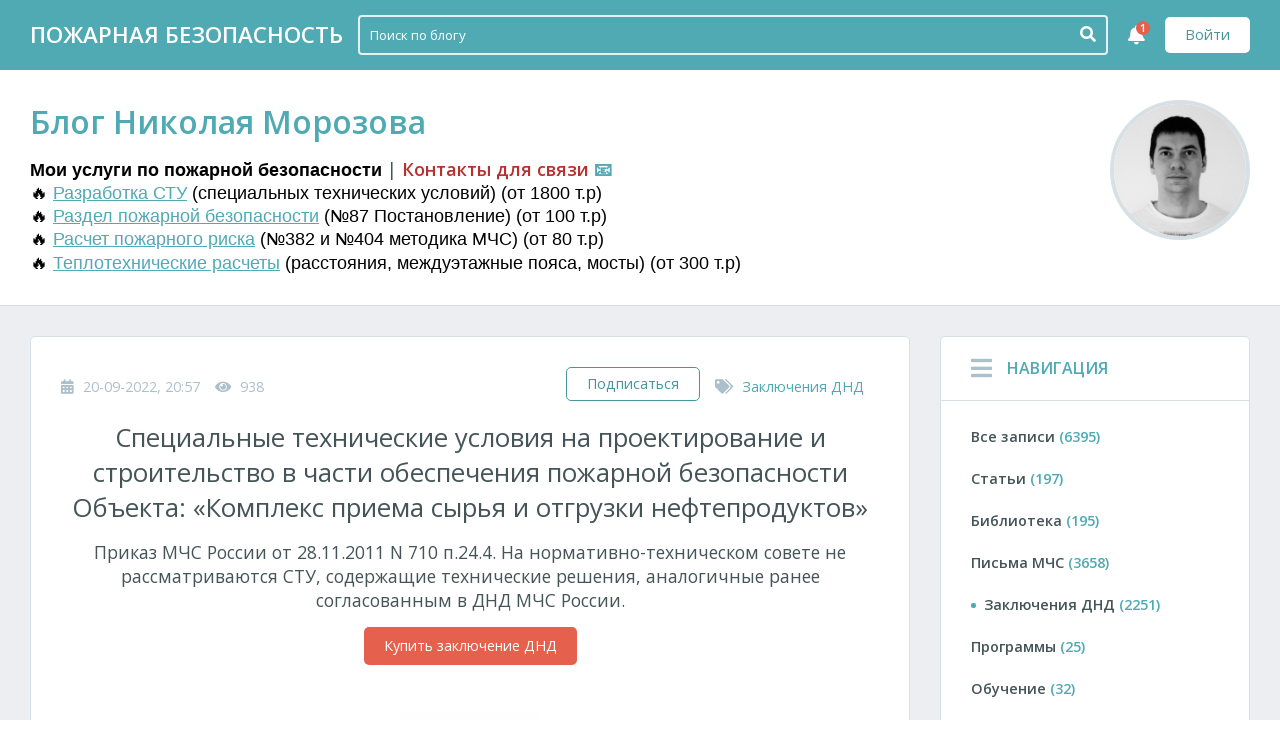

--- FILE ---
content_type: text/html; charset=utf-8
request_url: https://morozofkk.ru/stu/id6419/
body_size: 80685
content:
<!DOCTYPE html>
<html lang="ru">
<head>
	<meta charset="utf-8">
<title>Специальные технические условия на проектирование и строительство в части обеспечения пожарной безопасности Объекта: «Комплекс приема сырья и отгрузки нефтепродуктов» &raquo; Блог Николая Морозова</title>
<meta name="description" content="МИНИСТЕРСТВО РОССИЙСКОЙ ФЕДЕРАЦИИ ПО ДЕЛАМ ГРАЖДАНСКОЙ ОБОРОНЫ, ЧРЕЗВЫЧАЙНЫМ СИТУАЦИЯМ И ЛИКВИДАЦИИ ПОСЛЕДСТВИЙ СТИХИЙНЫХ БЕДСТВИЙ(МЧС России)Департамент надзорной деятельности и профилактической работы МЧС России(ДНПР МЧС России)Заключение нормативно-технического советаНа согласование представлена">
<meta name="keywords" content="пожарной, опасности, категории, нефтепродуктов, класса, налива, нефти, огнестойкости, менее, конструктивной, установки, функциональной, степени, безопасности, эстакады, железнодорожной, орошения, топлива, дизельного, факельных">
<meta property="og:site_name" content="Блог Николая Морозова">
<meta property="og:type" content="article">
<meta property="og:title" content="Специальные технические условия на проектирование и строительство в части обеспечения пожарной безопасности Объекта: «Комплекс приема сырья и отгрузки нефтепродуктов»">
<meta property="og:url" content="https://morozofkk.ru/stu/id6419/">
<meta name="news_keywords" content="Макеев, Панов">
<meta property="og:image" content="https://morozofkk.ru/uploads/posts/2022-09/1663696646_1663696610011.png">
<meta property="og:description" content="МИНИСТЕРСТВО РОССИЙСКОЙ ФЕДЕРАЦИИ ПО ДЕЛАМ ГРАЖДАНСКОЙ ОБОРОНЫ, ЧРЕЗВЫЧАЙНЫМ СИТУАЦИЯМ И ЛИКВИДАЦИИ ПОСЛЕДСТВИЙ СТИХИЙНЫХ БЕДСТВИЙ(МЧС России)Департамент надзорной деятельности и профилактической работы МЧС России(ДНПР МЧС России)Заключение нормативно-технического советаНа согласование представлена">
<link rel="search" type="application/opensearchdescription+xml" href="https://morozofkk.ru/index.php?do=opensearch" title="Блог Николая Морозова">
<link rel="canonical" href="https://morozofkk.ru/stu/id6419/">
<link rel="alternate" type="application/rss+xml" title="Блог Николая Морозова" href="https://morozofkk.ru/rss.xml">
<meta http-equiv="x-dns-prefetch-control" content="on">
<link crossOrigin="true" rel="dns-prefetch" href="https://fonts.googleapis.com">
<link crossOrigin="true" rel="dns-prefetch" href="https://cdnjs.cloudflare.com">
<link crossOrigin="true" rel="dns-prefetch" href="https://cdn.jsdelivr.net">
<link crossOrigin="true" rel="dns-prefetch" href="https://use.fontawesome.com">
<link crossOrigin="true" rel="preconnect" href="https://fonts.googleapis.com">
<link crossOrigin="true" rel="preconnect" href="https://cdnjs.cloudflare.com">
<link crossOrigin="true" rel="preconnect" href="https://cdn.jsdelivr.net">
<link crossOrigin="true" rel="preconnect" href="https://use.fontawesome.com">
<meta name="viewport" content="width=device-width, initial-scale=1.0, maximum-scale=1.0, user-scalable=1, shrink-to-fit=no">
<meta name="theme-color" content="#4faab3">
<meta name="msapplication-TileColor" content="#4faab3">
<meta name="msapplication-navbutton-color" content="#4faab3">
<meta name="apple-mobile-web-app-status-bar-style" content="#4faab3">
<meta http-equiv="X-UA-Compatible" content="IE=edge">
<link href="https://fonts.googleapis.com/css?family=Open+Sans:300,400,600&amp;subset=cyrillic" rel="stylesheet">
<link rel="stylesheet" href="https://use.fontawesome.com/releases/v5.4.1/css/all.css" integrity="sha384-5sAR7xN1Nv6T6+dT2mhtzEpVJvfS3NScPQTrOxhwjIuvcA67KV2R5Jz6kr4abQsz" crossorigin="anonymous">
<link rel="shortcut icon" href="/templates/mf/dleimages/favicon.ico">
<style>
@charset "utf-8";.instagram-media{max-width:100%!important}*{margin:0;padding:0;border:0;outline:0;box-sizing:border-box;-webkit-box-sizing:border-box;-moz-box-sizing:border-box}body.transparent{background:0 0}body{scroll-behavior:smooth;font-size:.9rem;color:#455457;background:#eaeff3;width:100%;font-weight:400;position:relative;display:flex;min-height:100vh;flex-direction:column}body,button,input,select,textarea{font-family:'Open Sans',Tahoma,Helvetica,Arial,sans-serif}html{height:100%}menu li,nav ul,ol li,ul li{list-style:none}table{border-collapse:collapse;border-spacing:0}button{cursor:pointer;background:0 0;border-radius:0;text-shadow:none}em,i{font-style:italic}b,strong{font-weight:600}.abbItem a:hover .abbName,.abcItem a:hover .abcStory,.footerMenu li a:hover,.iHeadline a:hover h1,.iOpt a:hover,.iReadMore a:hover,.iShare:hover,.menu li a:hover,.rBtn:hover,.rList li a:hover,.tcBox a:hover,a{color:#4faab3;text-decoration:none;cursor:pointer}a:hover{color:#47969e;text-decoration:none}::-webkit-input-placeholder{color:#acc0cb}::-moz-placeholder{color:#acc0cb}:-moz-placeholder{color:#acc0cb}:-ms-input-placeholder{color:#acc0cb}.header .search input::-webkit-input-placeholder{color:#fff!important}.header .search input::-moz-placeholder{color:#fff!important}.header .search input::placeholder{color:#fff!important}::-webkit-scrollbar{width:10px;height:10px}::-webkit-scrollbar-track-piece{background-color:#eaeff3;border-radius:5px}::-webkit-scrollbar-thumb:vertical{height:10px;background-color:#acc0cb;border-radius:5px}::-webkit-scrollbar-thumb:horizontal{width:10px;background-color:#acc0cb;border-radius:5px}.left{float:left}.right{float:right}.center{text-align:center}.inline{display:inline-block;position:relative}.block{display:block;position:relative}.hidden{overflow:hidden!important}.visible{overflow:visible!important}.br2{border-radius:2px!important}.br3{border-radius:3px!important}.br5{border-radius:5px!important}.br10{border-radius:15px!important}.br20{border-radius:30px!important}.br100{border-radius:100px!important}.br100p{border-radius:100%!important}.w100{width:100%!important}.w50{width:50%!important}.w33{width:33.33%!important}.w25{width:25%!important}.w20{width:20%!important}.w16{width:16.66%!important}.w10{width:10%!important}.w5{width:5%!important}.margin{margin:30px!important}.mgTop{margin-top:30px!important}.mgBottom{margin-bottom:30px!important}.mgLeft{margin-left:30px!important}.mgRight{margin-right:30px!important}.mgMinTop{margin-top:20px!important}.mgMinBottom{margin-bottom:20px!important}.mgMinLeft{margin-left:20px!important}.mgMinRight{margin-right:20px!important}.padding{padding:30px}.pTop{padding-top:30px!important}.pBottom{padding-bottom:30px!important}.pLeft{padding-left:30px!important}.pRight{padding-right:30px!important}.flex{flex:1 0 auto}.flex>*,.footer{z-index:4;position:relative}.wrapper{max-width:1280px;width:100%;margin:0 auto;position:relative;padding:0 30px}.shell{background:#fff;border:1px solid #d5dfe8}.wPD{padding:0 30px}.wMG{margin:0 30px}.arrow{background:#fff;position:absolute;z-index:2;width:30px;height:30px;transform:rotate(45deg);-ms-transform:rotate(45deg);-moz-transform:rotate(45deg);-webkit-transform:rotate(45deg);-o-transform:rotate(45deg)}.block,.block:after,.clear,.clear:after{clear:both}.block:after,.block:before,.clear:after,.clear:before{content:"";display:table}.formBlock label{color:#455457;font-size:.85rem;padding-bottom:5px;font-weight:400;display:block;overflow:hidden}.formBlock label i{font-size:1rem;height:inherit;line-height:inherit;width:28px}.formBlock.mgBottom{margin-bottom:15px!important}.formBlock.checkbox input{margin-top:2px;float:left}.formBlock.checkbox label{display:inline-block;padding:0}textarea{color:#acc0cb;border:1px solid #d5dfe8;background:#fff;height:130px;width:100%;padding:15px;line-height:1.4;display:block;overflow:auto;font-size:.85rem;border-radius:5px;cursor:text!important}#dlepopup-news-edit input:focus,#dlepopup-news-edit select:focus,.header .search .hsInput:focus,input:focus,select:focus,textarea:focus{color:#455457;border-color:#4faab3;background:#fff}#dlepopup-news-edit input,#dlepopup-news-edit select,.xfields select,input,select[name="xfield[music]"],select[name=beforeafter],select[name=doaction],select[name=recip],select[name=resorder],select[name=searchdate],select[name=sortby],select[name=timezone],select[name=titleonly]{color:#acc0cb;border:1px solid #d5dfe8;background:#fff;overflow:hidden;height:40px;line-height:38px;display:block;width:100%;font-size:.85rem;padding:0 15px;border-radius:5px;cursor:text!important}select{color:#455457}select[name=beforeafter],select[name=resorder],select[name=searchdate],select[name=sortby]{width:49%;display:inline-block}select[name=searchdate],select[name=sortby]{margin-right:1%}input[type=checkbox]{width:14px!important;height:14px!important;line-height:14px!important;display:inline-block!important;vertical-align:middle!important}#fullsearch .bbcodes,.btn,.cText .bbcodes,.pShowMore a,button[type=submit]{outline:0!important;border:0;background:#4faab3;color:#fff;height:38px;line-height:38px;padding:0 20px;font-weight:500;font-size:.9rem;text-align:center;width:auto;overflow:hidden;cursor:pointer;border-radius:5px;position:relative;z-index:1;display:inline-block}.btn i{color:#fff;padding-right:1px;margin-top:-2px;font-size:.8rem;vertical-align:middle}#fullsearch .bbcodes:hover,.btn:hover,.cText .bbcodes:hover,.pShowMore a:hover,button[type=submit]:hover{color:#fff;background:#47969e}.payments{margin-left:15px;width:auto;white-space:nowrap}.favorites,.payments,.subbbs{border:1px solid #d5dfe8;height:34px;line-height:32px;color:#455457;background:0 0;padding:0 20px}.favorites:hover,.payments:hover,.subbbs{background:0 0;border-color:#47969e;color:#47969e}.subbbs:hover{border:1px solid #d5dfe8}.favorites:hover{border-color:#f65100;color:#f65100}.favorites:hover i{color:#f65100}.btnLight i{color:#455457}.btnLight{background:#dee9f2;color:#455457}.btnLight:hover{background:#d5dfe8;color:#455457}.btnAllComments{bottom:0;height:48px;line-height:48px;border-radius:0;margin-bottom:-4px}.btnLogin{background:#fff;color:#47969e;height:36px;line-height:36px;margin-top:17px}.btnLogin:hover{background:#fff;color:#47969e;opacity:.85}.pShowMore a{width:100%}.pages.bigly .pShowMore a{height:42px;line-height:42px}.paymentsv2:hover{opacity:.82}.paymentsv2,.paymentsv2:hover{background:#e5614e;color:#fff}#fullsearch .bbcodes,.abbItem a .abbName,.abcItem a .abcStory,.asideToggle,.btn,.btn i,.iHeadline a h1,.iReadMore i,.iShare,.rBtn,.sgLink li a i,.sgLink li a svg,.toggleChat,.topUp,a,button,img,input,textarea{-webkit-transition:all .3s;-moz-transition:all .3s;-ms-transition:all .3s;-o-transition:all .3s;transition:all .3s}.highslide-image,.rating,.rating a,.rating img,.ui-widget-overlay{-webkit-transition:all ease 0s;-moz-transition:all ease 0s;-ms-transition:all ease 0s;-o-transition:all ease 0s;transition:all ease 0s;-webkit-animation-duration:0s;animation-duration:0s}.item .iPddhoto a:after{border-radius:5px;display:block;overflow:hidden;position:absolute;z-index:2;left:0;top:0;content:'';width:100%;height:100%;background:rgba(0,0,0,.2)}.items .iPddhoto a:before{z-index:3;content:'';position:absolute;left:0;top:0;width:100%;display:block;height:70px;line-height:70px;overflow:hidden;background:linear-gradient(to top,rgba(0,0,0,0) 0,rgba(0,0,0,.5) 100%);background:-moz-linear-gradient(to top,rgba(0,0,0,0) 0,rgba(0,0,0,.5) 100%);background:-o-linear-gradient(to top,rgba(0,0,0,0) 0,rgba(0,0,0,.5) 100%);background:-webkit-linear-gradient(to top,rgba(0,0,0,0) 0,rgba(0,0,0,.5) 100%)}.item .iPddhoto a:hover img{transform:scale(1.04);-o-transform:scale(1.04);-webkit-transform:scale(1.04);-moz-transform:scale(1.04)}.agPhoto a:hover:after,.item .iPhddoto a:hover:after{background:0 0}.cAvatar a:hover:after,.prItem:hover:after{background:rgba(0,0,0,.3)}#dropmenudiv,.dropMenu{color:#455457;font-size:.8rem;transition:transform .2s;z-index:999;padding:5px 0;font-weight:400;background:#fff;border:1px solid #d5dfe8}.dropMenu{position:absolute;transform:scale(0);top:45px}.dropMenu.active{transform:scale(1)}.dropMenu.psRight{right:0}.dropMenu.psLeft{left:0}.dropMenu .arrow{background:#fff;width:12px;height:12px;top:-4px}.dropMenu.psRight .arrow{right:12px}.dropMenu.psLeft .arrow{left:12px}.dropMenu li{display:block!important;width:100%!important;overflow:hidden!important;z-index:3!important;position:relative!important;padding:0!important;margin:0!important}.dropMenu li:first-child{margin-top:0}.dropMenu li:last-child{margin-bottom:0}#dropmenudiv a,.dropMenu>a,.dropMenu>li a{height:44px!important;line-height:44px!important;padding:0 25px!important;margin:0!important;display:block!important;width:100%!important;text-overflow:ellipsis!important;white-space:nowrap!important;color:#455457!important;overflow:hidden!important;text-align:left!important}.dropMenu svg,.dropMenu>li i{color:#acc0cb;height:inherit;line-height:inherit;padding-right:15px;vertical-align:middle;margin-top:-2px;max-width:25px;font-size:.9rem}.dropMenu li.dmLine{background:#d5dfe8;height:1px;min-height:0;margin:3px 0;padding:0}.dropMenu li.dmLine:hover{background:#d5dfe8}#dropmenudiv a:hover,.dropMenu li:hover{background:rgba(213,223,232,.5)}#dropmenudiv{font-size:.75rem;width:auto!important;margin-top:20px;opacity:1!important}.dmUser{top:70px;right:0!important}.dropMenu.dmUser .arrow{right:13px;top:-3px}.dmChat{top:70px;right:0!important}.dropMenu.dmChat .arrow{right:4px;top:-3px}.header{background:#4faab3;color:#fff;height:70px;line-height:70px;z-index:900!important}.hyperline{position:fixed;z-index:76}.hyperline:before{height:10px;display:block;width:100%;z-index:76;background:#4faab3;-webkit-transition:all .4s cubic-bezier(.165,.84,.44,1);transition:all .4s cubic-bezier(.165,.84,.44,1)}.hyperline .header{display:none;opacity:0;position:absolute;-webkit-backface-visibility:hidden;visibility:hidden;-webkit-transform:translateX(0) translateY(-15px);transform:translateX(0) translateY(-15px);-webkit-transition:all .4s cubic-bezier(.165,.84,.44,1);transition:all .4s cubic-bezier(.165,.84,.44,1)}.hyperline.active,.hyperline.active .header{position:relative!important}.hyperline.active .header,.hyperline:active .header,.hyperline:focus .header,.hyperline:hover .header{display:block;opacity:1;visibility:visible;-webkit-transform:translateX(0) translateY(-10px);transform:translateX(0) translateY(-10px)}.logo{text-transform:uppercase;color:#fff;font-weight:600;font-size:1.4rem}.logo i{margin-right:10px;font-size:2.2rem;vertical-align:middle;margin-top:-6px}.asideToggle:hover,.logo:hover,.searchBtn:hover{text-shadow:0 0 3px #fff;color:#fff}.user{height:40px;line-height:40px;margin-top:15px;cursor:pointer}.user i{margin-left:15px;font-size:.8rem;opacity:.5}.avatar{width:40px;height:40px;border:2px solid rgba(0,0,0,.2)}.header .search{width:calc(100% - 470px);height:40px;line-height:38px;margin-top:15px;margin-right:20px;border:2px solid rgba(255,255,255,.85);border-radius:4px;overflow:hidden}.header .search .sInput,.header .search form{height:inherit;line-height:inherit;width:100%;z-index:2}.header .search .sInput{padding:0 36px 0 10px;border-radius:0;color:#fff;height:36px;background:0 0;width:100%;font-weight:400;font-size:.84rem;border:0}.header .search .sInput:focus,.header .search .sInput:hover{border-color:rgba(255,255,255,.4)}.header .search .sBtn{padding:0;font-size:.9rem;z-index:3;position:absolute;right:0;top:0;width:36px;line-height:36px;height:36px;color:#fff;text-align:center;vertical-align:middle}.header .search .sBtn i{font-size:1rem;padding-top:5px}.searchBtn{color:#fff;font-size:1.1rem;margin-right:15px;display:none}.asideToggle{margin-right:15px;font-size:1.4rem;color:#fff;cursor:pointer;display:none}.card{background:#fff;border-bottom:1px solid #d5dfe8;padding:30px 0;z-index:3}.cardBox{width:calc(100% - 140px);padding-right:30px}.cardName{color:#4faab3;font-size:2rem;font-weight:600}.cardText{margin-top:15px;text-align:justify;line-height:22px}.cardPhoto,.cardPhoto a{width:140px;height:140px}.cardPhoto img{object-fit:cover;border:4px solid #d7e0e5;height:inherit;width:inherit;line-height:0}.aside,.searchSidebar{width:310px}.container,.searchContent{width:calc(100% - 310px);padding-right:30px}.searchContent{padding-left:30px;padding-right:0}#searchbar{height:auto;max-height:100%;overflow:visible}#searchbar #dle-content{padding-left:30px;padding-right:30px;overflow-y:auto;overflow-x:hidden;height:100%;padding-bottom:30px}.abBox{padding:15px 30px}.abName{padding:20px 15px 20px 30px;border-bottom:1px solid #d5dfe8;font-weight:600;font-size:1rem;color:#4faab3;text-transform:uppercase}.abName i{vertical-align:middle;display:inline-block;font-size:1.5rem;margin-top:-3px;margin-right:15px;color:#acc0cb}.abName i:hover{color:#4faab3}.menuClick.asideToggle:before{content:'\f00d'!important}.menu li{height:42px;line-height:42px;font-weight:600}.menu li a{color:#455457;text-overflow:ellipsis;white-space:nowrap;overflow:hidden}.menu li a span{color:#4faab3}.menu li a:hover{padding-left:3px}.menu li.active:before{content:'';height:5px;width:5px;display:inline-block;position:relative;left:0;top:-2px;margin-right:8px;background:#4faab3;border-radius:100%}.menu li.active a:hover{padding:0;color:#455457}.abBest,.abComments{padding:15px 0}.abbItem,.abcItem{border-bottom:1px solid #d5dfe8;padding-bottom:15px;margin-bottom:15px}.abbItem:last-of-type,.abcItem:last-of-type{border:0;margin:0;padding:0}.abbPhoto{width:76px;height:76px;object-fit:cover}.abbBox{width:100%}.abbBox.imgExists{padding-left:15px;width:calc(100% - 76px)}.abbName{text-overflow:ellipsis;overflow:hidden;line-height:18px;max-height:54px;font-size:.8rem;font-weight:600;color:#455457}.abbData{padding-top:5px;color:#acc0cb;font-size:.8rem}.abbData i{padding-right:3px}.btnSubmitStory{margin:16px 0 13px;height:48px;line-height:48px}.abcPhoto{width:36px;height:36px;object-fit:cover}.abcBox{padding-left:15px;width:calc(100% - 36px)}.abcName,.abcStory{color:#acc0cb;font-size:.8rem;text-overflow:ellipsis;overflow:hidden;white-space:nowrap}.abcName b{color:#4faab3;font-size:.9rem}.abcData{padding:5px 0;font-size:.8rem;color:#455457}.footer{flex-shrink:0;background:#343d4d;color:#fff;padding:30px 0}.socialLink li{height:30px;line-height:30px;padding-right:15px}.socialLink li.txt{width:auto}.socialLink li a{color:#fff;font-size:1.4rem;opacity:.75}.socialLink li svg{fill:#fff;opacity:.75}.socialLink li a:hover,.socialLink li a:hover svg{opacity:1}.footerMenu li{height:30px;line-height:30px;padding-left:15px}.footerMenu li a{color:#fff;opacity:.85}.iHeadline{padding-bottom:15px}.iData{padding-bottom:15px}.iData li{color:#acc0cb}.iData li.left{padding-right:15px}.iData li i{padding-right:5px}.iName,.iName a,.iSubName,.iSubName a{font-size:1.6rem;font-weight:400;color:#455457}.iSubName,.iSubName a{font-size:1.3rem}.iPhoto{width:47%}.iPhoto a{width:100%}.iPhoto img{width:inherit;height:inherit;line-height:0;max-height:230px;object-fit:cover}.iBox{width:100%}.iBox.imgExists{width:53%;padding-left:30px}.iText{text-align:justify;line-height:22px}.iActions{margin-top:10px;height:30px;line-height:30px}.iReadMore a{font-size:.85rem;color:#455457;font-weight:400}.iReadMore i{margin-left:5px;border-radius:100%;border:2px solid #acc0cb;color:#acc0cb;height:20px;line-height:16px;width:20px;text-align:center;font-size:.7rem}.iReadMore a:hover i{margin-left:8px}.iPayments{background:#e5614e;color:#fff;font-weight:700;padding:0 15px}.iPayments:hover{opacity:.85;color:#fff}.paymentsBlock,.paymentsText{margin-bottom:15px}.paymentsText{color:#455457;font-size:1.1rem!important}.iOpt{border-top:1px solid #d7e0e5;margin-top:15px;padding-top:15px}.iOpt,.iOpt a{color:#455457}.iOpt li{height:20px;line-height:20px}.iOpt li i{padding-right:5px;font-size:1rem;vertical-align:middle}.pages{text-align:center}.pList{margin:0 auto;text-align:center;font-weight:400;width:auto;font-size:1rem}.pList a,.pList span{float:left;display:inline-block;overflow:hidden;height:32px;line-height:32px;width:32px;color:#455457;border-radius:5px;background:0 0}.pList .plItems span{background:#4faab3;color:#fff}.pList span.nav_ext{background:0 0;color:#acc0cb}.pList .plNext,.pList .plPrev{display:block;width:100%;font-size:1rem;border-radius:none}.pList>span>.plNext,.pList>span>.plPrev{color:#acc0cb}.pList a:hover{color:#4faab3}.rName{text-align:center;font-size:1.6rem;font-weight:300;margin-bottom:10px}.rName:after,.rName:before{content:'';display:inline-block;vertical-align:middle;width:100%;height:1px;background:#d5dfe8;border:solid #fff;border-width:0 10px}.rName:before{margin-left:-100%}.rName:after{margin-right:-100%}.rList{padding:0 30px 0 15px}.rList li{text-align:center;width:200px}.rList li a{color:#455457}.rList li span{padding-top:5px;display:block}.rBtn{position:absolute;bottom:35%;background:#fff;color:#acc0cb;font-size:1.4rem}.rScrollPrev{left:30px}.rScrollNext{right:30px}.sgText{padding-top:12px;text-transform:uppercase;font-size:1rem;font-weight:600;width:180px;text-align:left}.sgBox{width:calc(100% - 180px);padding:0 10px 0 20px}.sgBox .rBtn{bottom:32%}.rScrollPrev{left:5px}.rScrollNext{right:-5px}.sgLink li{text-align:center}.sgLink li a:hover i,.sgLink li a:hover svg{margin-top:-2px}.sgLink li a{display:block}.sgLink li{width:124px;overflow:hidden;text-align:center}.sgLink li i,.sgLink li img,.sgLink li svg{height:44px;line-height:44px;width:44px;text-align:center;border-radius:100%;color:#fff;overflow:hidden;display:inline-block;font-size:1.2rem}.sgLink li img{padding:8px}.sgLink li svg{fill:#fff;padding:10px}.sgLink li span{padding-top:10px;font-size:.75rem;clear:both;display:block}.nlbSocials a.vk,.sgLink li.vk a,.ulSocials a.vk{color:#5f86aa}.commentsSocial a.vk,.commentsSocial a.vk:hover,.goodShare li[data-social=vkontakte],.nlbSocials a.vk:hover,.sgLink li.vk i,.sgLink li.vk svg,.ulSocials a.vk:hover{background:#5f86aa}.nlbSocials a.fb,.sgLink li.fb a,.ulSocials a.fb{color:#0561af}.commentsSocial a.fb,.commentsSocial a.fb:hover,.goodShare li[data-social=facebook],.nlbSocials a.fb:hover,.sgLink li.fb i,.sgLink li.fb svg,.ulSocials a.fb:hover{background:#0561af}.sgLink li.tw a{color:#00bff3}.goodShare li[data-social=twitter],.sgLink li.tw i,.sgLink li.tw svg{background:#00bff3}.sgLink li.tg a{color:#08c}.sgLink li.tg i,.sgLink li.tg svg{background:#08c}.sgLink li.mm a{color:#117eda}.sgLink li.mm i,.sgLink li.mm svg{background:#117eda}.sgLink li.ok a{color:#ff7200}.goodShare li[data-social=odnoklassniki],.sgLink li.ok i,.sgLink li.ok svg{background:#ff7200}.nlbSocials a.gp,.sgLink li.gp a,.ulSocials a.gp{color:#d5463a}.commentsSocial a.gp,.commentsSocial a.gp:hover,.goodShare li[data-social=googleplus],.nlbSocials a.gp:hover,.sgLink li.gp i,.sgLink li.gp svg,.ulSocials a.gp:hover{background:#d5463a}.sgLink li.insta a{color:#527ea4}.goodShare li[data-social=instagram],.sgLink li.insta i,.sgLink li.insta svg{background:#527ea4}.sgLink li.lj a{color:#11a3dd}.goodShare li[data-social=livejournal],.sgLink li.lj i,.sgLink li.lj svg{background:#11a3dd}.nlbSocials a.ya,.ulSocials a.ya{color:#e22533}.commentsSocial a.ya,.commentsSocial a.ya:hover,.nlbSocials a.ya:hover,.ulSocials a.ya:hover{background:#e22533}.ulSocials a.cauth{color:#455457}.ulSocials a.cauth:hover{background:#4faab3}.socialGroup,.subscribe{padding-bottom:20px!important}.subsIcon{background:#4faab3;color:#fff;height:40px;width:40px;line-height:40px;text-align:center;margin-right:15px;font-size:1.2rem}.subsText{line-height:20px;margin-right:15px;font-weight:600;width:140px;text-transform:uppercase;font-size:1rem}.subsForm{width:calc(100% - 380px)}.subsBtn{padding:0;width:150px}.check_rules{padding-left:210px}.check_rules,.checkcheck{padding-top:5px;font-size:.8rem}.ttext img{width:auto;max-width:100%}.aText p{margin:0!important}.aText,.aText *{font-family:'Open Sans',sans-serif!important}.aText,.aText b,.aText div,.aText em,.aText i,.aText p,.aText span,.aText strong{font-size:1.1rem!important}.aText img{width:auto;max-width:100%;line-height:0}.aText ol,.aText ul{margin-left:15px}.aText ul li,ul.root li{margin-bottom:3px;list-style:disc inside!important}.aText ol li,ol.root li{margin-bottom:3px;list-style:decimal inside!important}.aText ol ul,ul.root ol ul{margin-left:10px}.aText table{width:100%!important;overflow:auto!important;display:block!important}.aText table tbody{display:table;overflow:auto;width:100%;table-layout:fixed;overflow-wrap:break-word}.aText table,.aText table *{margin:0!important;padding:0!important;text-indent:0!important;font-size:.9rem!important}.aText table td,.aText table th{border:1px solid #d5dfe8;padding:5px!important}.aShare{border-top:1px solid #d5dfe8}.aShare .action,.aShare .addthis_inline_share_toolbox,.aShare .ya-share2{vertical-align:middle}.aShare .shareText span{padding-right:10px}.aShare>li{height:34px;line-height:34px}.aShare .action{padding-top:2px;font-size:1.3rem;padding-right:15px}.aPrint:hover{color:#f59c26}.aPrint{color:#455457}.comment{border-bottom:1px solid #d5dfe8;padding:15px 0}.comment:hover .cAbuse{opacity:1}.cLeftBlock{width:52px}.cPhoto{width:inherit;height:52px;line-height:0}.cRightBlock{width:calc(100% - 52px);padding-left:15px}.cName{font-weight:600;font-size:1rem;line-height:20px;color:#4faab3}.cDate{padding-left:10px;font-size:.85rem;color:#acc0cb;line-height:20px}.cText{margin-top:15px;text-align:justify;line-height:22px}.cFooter{font-size:.75rem;margin-top:15px}.cReply{color:#a6a9b0}.cAbuse{margin-left:10px;color:#e9545a;opacity:0}.cAbuse:hover{color:#e9545a;opacity:1!important}#dle-comments-list{width:100%;overflow:hidden}#blind-animation .comments-tree-list,#dle-comments-list .comments-tree-list{list-style:none;padding:0;margin:0;position:relative}#dle-comments-list>.comments-tree-list>li>.comments-tree-list{padding-left:60px}.comments-tree-list>li>ol>li .iComment{padding:15px 20px 15px 0;border-top:1px dashed #ededed}.comments-tree-list>li>ol>li .icLeft{width:38px}.comments-tree-list>li>ol>li .icAvatar,.comments-tree-list>li>ol>li .icAvatar img{width:38px;height:38px}.comments-tree-list>li>ol>li .icRating{font-size:.74rem;margin-top:10px;padding:0 1px;height:24px;line-height:24px}.comments-tree-list>li>ol>li .icRating i{font-size:.74rem;padding-right:2px}.comments-tree-list>li>ol>li .icLeft .iArrow{bottom:16px}.comments-tree-list>li>ol>li .icRight{width:calc(100% - 38px);padding-left:20px}.comments-tree-list>li>ol>li .icLogin{font-size:.8rem}.comments-tree-list>li>ol>li .icText{font-size:.8rem;padding:5px 0}.iCommentsNotFound{border-top:1px solid #ededed;padding:30px 20px;color:#7f8c8d;text-align:justify;line-height:21px;font-size:.9rem}.addcomments .formBlock{margin-bottom:15px}.addcomments textarea{min-height:100px;overflow-y:auto!important;margin:0 0 15px}.clouds_xsmall{font-size:.9rem;opacity:.7}.clouds_small{font-size:1.1rem}.clouds_medium{font-size:1.2rem;font-weight:700}.clouds_large{font-size:1.4rem;font-weight:700}.clouds_xlarge{font-size:1.6rem;font-weight:700}.tcName{font-size:1.6rem;font-weight:400;color:#455457;padding-bottom:15px}.tcBox span{padding:3px}.tcBox a{color:#455457}.tcBox a:hover{opacity:1}.uiLeftBlock{width:120px}.uiRightBlock{width:calc(100% - 120px);padding-left:30px}.uiPhoto{width:120px;height:120px;line-height:0;border:3px solid #d7e0e5}.uiData li{min-height:30px;line-height:30px}.uiData li b{width:150px}.uiData li span.online{color:#9bd065}.uiData li b,.uiData li span{display:inline-block;float:left}.uiData li.uiLogin{font-weight:400;font-size:1.6rem;padding-bottom:15px}.mass_comments_action{display:none}.aside #vk_groups,.aside #vk_widget{width:100%!important}#dialog-posts-share .mgBottom{margin-bottom:15px!important}#dialog-posts-share .formBlock:lst-of-type{margin-bottom:0!important}.goodShare{margin:25px auto 0;text-align:center}.goodShare li{margin:0 3px;height:38px;line-height:38px;width:38px;text-align:center;color:#fff;cursor:pointer;opacity:1;border-radius:2px!important}.goodShare li:hover{opacity:.85}.goodShare li i{display:block;line-height:inherit;font-size:1rem}.dleMedia{position:relative;width:100%;height:0;padding-bottom:56.25%}.dleMedia iframe{position:absolute;top:0;left:0;width:100%;height:100%}.dleAttachment{text-align:center;padding-top:10px}#fullsearch input[name=story]{width:100%!important}#fullsearch .bbcodes[name=dosearch]{margin-right:2%}#fullsearch .bbcodes{width:49%!important;float:left!important;display:inline-block!important;padding:0}.search_result_num{padding-top:15px}#fullsearch .btn{margin-right:15px}.newloginbox,.uloginBox{display:none}.newloginbox .formBlock,.uloginBox .formBlock{margin-bottom:20px}.newloginbox .formBlock button,.uloginBox .formBlock button{height:42px;line-height:42px}.ulOptions{padding-top:20px;border-top:1px solid #d5dfe8;font-size:.8rem;color:#acc0cb;line-height:20px}.ulOptions a{font-weight:700}.nlbSocials,.ulSocials{margin-bottom:0!important}.nlbSocials a,.ulSocials a{border:1px solid #d5dfe8;width:15%;margin-right:1%;height:38px;line-height:36px;color:#485058;font-weight:700;text-align:center;text-transform:uppercase;font-size:.7rem;cursor:pointer}.ulSocials i{padding-right:3px}.nlbSocials a:last-of-type,.ulSocials a:last-of-type{margin-right:0}.nlbSocials a:hover,.ulSocials a:hover{color:#fff}.nlbSocials a{width:38px;border-radius:100px!important}.nlbSocialText{color:#acc0cb;white-space:nowrap}.nlbName{width:80px}.nlbBox{width:calc(100% - 80px)}.nlbReset{position:absolute;right:10px;top:0;height:40px;line-height:40px}.nlbSocials>.flexRight{width:160px}.nlbSocials{margin-top:10px;border-top:1px solid #d5dfe8;padding-top:15px}.nlbSocials span{display:none}.ulSocials a{width:120px}#pm-menu:after{content:"";clear:both;display:block}#pm-menu{margin:15px 0}#pm-menu a{color:inherit;padding:10px 16px;border-radius:5px;border:1px solid #eaeff3;float:left;margin-right:15px;text-decoration:none!important}#pm-menu a:hover{border-color:#4faab3;color:#4faab3}.pm-box{margin-bottom:25px}.pm_progress_bar{background-color:#eaeff3;margin-bottom:10px;border-radius:5px}.pm_progress_bar span{background:#4faab3;font-size:0;height:16px;border-radius:5px;display:block;overflow:hidden}.copypasteText{display:none}.copypastePopup .copypasteText{display:block!important}.qusFixed{position:relative;top:0;background:#fff;z-index:3}body.menuopen .qusFixed{z-index:0!important}.qusFixed,.qusForm{overflow:visible;height:auto;max-height:100%}.qusForm{margin-bottom:15px}.qusMsg{color:#acc0cb;font-size:.8rem}.quSearch,.qusMsg{border-bottom:1px solid #d7e0e5;margin-bottom:15px;padding-bottom:15px}.qusName{font-size:.95rem;color:#455457}.qusName a.active{color:#07f;font-weight:600}.quSearch b,.qusWord,span.highlight{background:#ffff40}.qusText{padding-top:5px;font-size:.8rem;color:#455457}.jsSearch{margin-bottom:15px}.jssStats{padding-top:15px;color:#acc0cb;font-size:.8rem}.goTop{z-index:5;cursor:pointer;display:none;position:fixed;right:35px;bottom:30px;height:44px;width:44px;line-height:44px;font-size:1.2rem;color:#455457;text-align:center;background:#dee9f2;border:1px solid #d5dfe8;box-shadow:0 1px 4px rgba(0,0,0,.25);border-radius:100%;overflow:hidden}.goTop:hover{background:#d5dfe8;color:#455457}.branding:not([href]){cursor:default}.branding{cursor:pointer;position:fixed;z-index:2;width:100%;height:100%;display:block;background-attachment:fixed;background-size:cover;left:0;top:0}.chat{width:280px;line-height:22px;padding:15px 20px 10px}.chatHeader{display:flex;align-items:center;justify-content:center}.chatPhoto{width:38px;height:38px;border:2px solid #d7e0e5}.chatName{width:calc(100% - 38px);padding-left:15px;font-size:.84rem}.chatBox{text-align:left}a.chatSubmit i{color:#fff!important}a.chatSubmit{color:#fff!important;height:34px!important;line-height:34px!important;width:auto!important;display:inline-block!important;padding:0 15px!important;text-transform:uppercase;font-size:.78rem;float:none}.toggleChat{font-size:1.2rem;cursor:pointer}.counter{background:#e5614e;color:#fff;position:absolute;top:50%;margin-top:-14px;right:-5px;font-weight:600;height:14px;line-height:14px;width:14px;font-size:.7rem}.toggleChat:hover{opacity:.7}a.highslide{cursor:default!important}.feedbackForm{margin:0 -10px}.feedbackBlock{padding:0 10px}.feedbackRed{color:#e5614e;font-size:1rem;font-weight:600}#dlepopup-news-edit input,#dlepopup-news-edit select{margin-bottom:15px}.relatedItem:first-of-type{border:0}.relatedItem{border-top:1px solid #d5dfe8;padding-top:20px;margin-top:20px}.riPreview{width:150px;height:80px;overflow:hidden}.riPreview img{width:100%;height:auto;min-height:80px}.riBox{width:100%}.riBox.riRemax{width:calc(100% - 150px);padding-left:20px}.riDate{color:#acc0cb;padding-bottom:10px;font-size:.8rem}.riName a:hover{color:#4faab3}.riName,.riName a{font-size:1rem;color:#455457;font-weight:700}.lastcommentsBanner img{width:100%}.flexCenter,.flexVert,.flexx{display:flex;display:-webkit-flex;display:-ms-flex}.flexInline{display:inline-flex}.flexSB{justify-content:space-between}.flexWrap{flex-wrap:wrap}.flexCenter,.flexInline{align-items:center;justify-content:center}.flexSmart{display:inline-flex;display:-ms-inline-flexbox;align-items:center;-ms-flex-align:center;flex-direction:row;-ms-flex-direction:row;flex-grow:1;-ms-flex-positive:1}.flexVert{align-items:center;-webkit-align-items:center;-webkit-box-align:center;-ms-flex-align:center}.flexRight{margin-left:auto}.flexContent{flex:1}.jaw{display:none;background:#fff;box-shadow:0 3px 12px rgba(0,0,0,.12);border-top:1px solid #d5dfe8;position:fixed;width:100%;left:0;bottom:0;padding:10px 0;z-index:15}.jawPhoto{width:52px;height:52px;margin-right:15px}.jawPhoto img{border-radius:5px;overflow:hidden;width:inherit;height:inherit}.jawInfo{padding:5px;margin-right:15px}.jawInfo strong{font-size:1.05rem}.jawInfo span{color:#acc0cb;font-size:.8rem}.jawInfo>*{line-height:21px}.jaw .btn{font-weight:600}.jaw .btn i{font-size:.95rem}.jawCall{margin-right:15px}.jawWindowNumber{font-weight:600;text-align:center;font-size:2rem;padding-bottom:5px}.jawWindowTimer{text-align:center;color:#acc0cb;font-size:.9rem}.dleEmbed embed{max-width:100%}hr{margin-top:10px;margin-bottom:10px;border:0;border-top:1px solid #d5dfe8;clear:both;user-select:none;-o-user-select:none;-moz-user-select:none;-khtml-user-select:none;-webkit-user-select:none;-ms-user-select:none;page-break-after:always}.commentsLogIn{color:#4faab3;font-size:1rem;font-weight:400;vertical-align:middle;margin-top:5px}.commentsLogIn:hover{text-decoration:underline}.commentsSocial{margin-top:3px}.commentsSocial a,.csSuggest{height:32px;line-height:32px;color:#acc0cb;font-size:.85rem;display:inline-block;vertical-align:middle;margin-right:5px}.commentsSocial a{color:#fff;width:32px;text-align:center;border-radius:100px;overflow:hidden}.commentsSocial a:hover{opacity:.75}@media only screen and (max-width:1024px){.wrapper{padding:0 15px}.aside{width:290px}.container{width:calc(100% - 290px);padding-right:15px}.tcName{padding-bottom:5px}.pages{padding-top:10px}.margin{margin:15px!important}.mgTop{margin-top:15px!important}.mgBottom{margin-bottom:15px!important}.mgLeft{margin-left:15px!important}.mgRight{margin-right:15px!important}.padding{padding:15px}.pTop{padding-top:15px!important}.pBottom{padding-bottom:15px!important}.pLeft{padding-left:15px!important}.pRight{padding-right:15px!important}.aside #vk_groups{display:none}.abBox{padding:15px}.abName{padding:15px 0 15px 15px}.btnSubmitStory{padding:0;height:46px;line-height:46px}.abBest,.abComments{padding:0}.abbPhoto{width:60px;height:60px}.abbBox.imgExists{padding-left:10px;width:calc(100% - 60px)}.iData li,.iOpt li,.iReadMore a{font-size:.8rem}.iName,.iName a{font-size:1.4rem}.iSubName,.iSubName a{font-size:1.2rem}.iPhoto{width:35%}.iPhoto img{max-height:160px}.iText{line-height:20px}.iBox{width:100%}.iBox.imgExists{width:65%;padding-left:15px}.card{padding:15px 0}.cardName{font-size:1.8rem}.cardText{line-height:20px}.cardPhoto,.cardPhoto a{width:120px;height:120px}.cardPhoto img{border-width:3px!important}.cardBox{padding-right:15px;width:calc(100% - 120px)}.rName{padding-bottom:5px}.rList li{width:150px}.sgText{font-size:.95rem;width:150px}.sgBox{width:calc(100% - 150px)}.sgLink li i,.sgLink li svg{height:40px;line-height:40px;width:2.4rem}.subsBtn,.subsText{width:120px}.check_rules{padding-left:190px}.subsText{font-size:.95rem}.subsForm{width:calc(100% - 330px)}.aShare{padding-top:15px}.addcomments textarea{margin-top:0}.footer{padding:15px 0}}@media only screen and (max-width:980px){.wrapper{padding:0}.container,.searchContent,.searchSidebar{position:relative;padding:0!important;width:100%!important;display:block!important;float:none!important}.bodyCover{display:none}.bodyCover.active,.menuopen{position:fixed;overflow:hidden!important;height:100vh;width:100%;display:flex;top:0;right:0;bottom:0;left:0}.bodyCover.active:after{content:'';background:rgba(0,0,0,.5);position:fixed;top:0;left:0;width:100%;height:100%;display:block;z-index:15}.aside{width:300px;display:block!important;position:fixed;top:0;left:-300px!important;overflow-x:auto!important;z-index:30;-webkit-transition:left .3s ease;-moz-transition:left .3s ease;-ms-transition:left .3s ease;-o-transition:left .3s ease;transition:left .3s ease}.aside.visible{left:0!important}.asideToggle{display:inline-block}.aside{height:100vh;background:#fff}.aBlock{border-right:0;border-left:0;border-bottom:0;margin-bottom:0!important}.btnSubmitStory{border-radius:0;margin:0;margin-bottom:-4px}.logo{font-size:1rem;width:100px;line-height:18px;height:36px;margin-top:17px}.header .search{width:calc(100% - 320px)}.card{z-index:3}.header{z-index:4}}@media only screen and (max-width:860px){.aShare>li{display:block!important;text-align:center;float:none!important;margin:0 auto 10px}.aPrint{padding:0!important}.payments{margin:0}.shareText{display:none}.socialLink li.txt{display:none}}@media only screen and (max-width:720px){.cardBox,.cardPhoto,.uiLeftBlock,.uiRightBlock{width:100%;display:block;float:none!important;margin:0 auto}.cardPhoto a,.uiLeftBlock{margin:0 auto;text-align:center}.cardName{font-size:1.5rem;text-align:center}.ajaxyashare,.uiRightBlock{display:flex;align-items:center;justify-content:center;padding:0}.uiData li.uiLogin{text-align:center}.cardName,.uiRightBlock{margin:10px 0}.cardBox{padding:0!important}.header .search{display:none}.asideToggle,.searchBtn{display:inline-block}.rName{font-size:1.4rem}.w50{width:100%!important}.w33{width:50%!important}.w25{width:33.33%!important}.w20{width:25%!important}.w16{width:10%!important}.w10{width:16.66%!important}.w5{width:10%!important}}@media only screen and (max-width:640px){.sgBox,.sgLink,.sgText,.subsText{text-align:center;display:block!important;float:none!important;width:100%!important}.sgText,.subsText{margin-bottom:15px}.check_rules{padding-left:0;text-align:left}.subsIcon{display:none}.subsForm{width:calc(100% - 150px)}.cName{font-size:.9rem}.cDate{padding-left:3px;font-size:.75rem}.cText{font-size:.85rem;line-height:20px}.socialLink li a{font-size:1.2rem;text-transform:lowercase}.footerMenu{font-size:.8rem}.footerMenu span{display:none}.w33{width:100%!important}.w25{width:50%!important}.w20{width:33.33%!important}.w16{width:25%!important}.w10{width:20%!important}.w5{width:16.66%!important}}@media only screen and (max-width:560px){.rName{font-size:1.1rem}}@media only screen and (max-width:480px){.iBox,.iPhoto{width:100%!important;float:none!important;display:block!important}.iPhoto img{max-height:100%!important}.iPhoto{margin-bottom:15px}.iBox{padding:0!important}}.sprite{display:inline-block;overflow:hidden;width:150px;height:150px;background:url(../dleimages/sprite.jpg) no-repeat}.reason1{background-position:0 0}.reason2{background-position:-150px 0}.reason3{background-position:-300px 0}.reason4{background-position:-450px 0}.reason5{background-position:-600px 0}.reason6{background-position:-750px 0}.reason7{background-position:-900px 0}.reason8{background-position:0 -150px}.reason9{background-position:-150px -150px}.reason10{background-position:-300px -150px}.reason11{background-position:-450px -150px}.reason12{background-position:-600px -150px}.reason13{background-position:-750px -150px}.reason14{background-position:-900px -150px}.reason15{background-position:0 -300px}.reason16{background-position:-150px -300px}.reason17{background-position:-300px -300px}.reason18{background-position:-450px -300px}.reason19{background-position:-600px -300px}.reason20{background-position:-750px -300px}.reason21{background-position:-900px -300px}.reason22{background-position:0 -450px}.reason23{background-position:-150px -450px}.reason24{background-position:-300px -450px}.reason25{background-position:-450px -450px}.reason26{background-position:-600px -450px}.reason27{background-position:-750px -450px}.reason28{background-position:-900px -450px}.reason29{background-position:0 -600px}.reason30{background-position:-150px -600px}.reason31{background-position:-300px -600px}.reason32{background-position:-450px -600px}.reason33{background-position:-600px -600px}.reason34{background-position:-750px -600px}.reason35{background-position:-900px -600px}.reason36{background-position:0 -750px}.reason37{background-position:-150px -750px}.reason38{background-position:-300px -750px}.reason39{background-position:-450px -750px}.reason40{background-position:-600px -750px}.reason41{background-position:-750px -750px}.reason42{background-position:-900px -750px}.reason43{background-position:0 -900px}.reason44{background-position:-150px -900px}.reason45{background-position:-300px -900px}.reason46{background-position:-450px -900px}.reason47{background-position:-600px -900px}.reason48{background-position:-750px -900px}#dlepopup-news-edit .fr-wrapper{height:450px!important}#dlepopup-news-edit .bb-editor{margin-bottom:20px}.fr-fullscreen{z-index:1200!important}.fr-box{z-index:50!important}.gray-theme.fr-box.fr-basic.fr-top .fr-wrapper,.gray-theme.fr-toolbar{background:#fff!important;box-shadow:none!important;border:1px solid #d5dfe8!important}.gray-theme.fr-toolbar{background:#fff!important}.gray-theme.fr-box.fr-basic.fr-top .fr-wrapper{border-top:none!important}.fr-element{z-index:9999!important}.fr-view{background:0 0!important}.fr-counter,.fr-separator{border:none!important}.fr-separator{background:#d5dfe8!important}.fr-counter{background:#d5dfe8!important}.fr-btn,.gray-theme.fr-box .fr-counter{color:#444!important}.fr-btn:focus,.fr-btn:hover{color:#47969e!important;background:0 0!important}.fr-view{color:#444!important;font-size:1rem!important;font-family:'Open Sans',sans-serif!important;overflow-x:hidden!important}.pm td.pm_head,.pm td.pm_list,.userstop td{border-bottom:1px solid #efefef;padding:12px 2px}table.pm,table.userstop{width:100%;margin-bottom:0}table.pm select{width:100px}.pm td.pm_head,.userstop thead td{border-bottom:1px solid #efefef;font-weight:700}table.pm .navigation{border-top-width:0;margin:0}#loading-layer{background:#000;padding:15px;text-align:center;color:#fff;border-radius:2px}.quote,.scriptcode,.text_spoiler,.title_quote,.title_spoiler{padding:2% 4%;background:#fff;border:1px solid #dde4ea}.title_quote{border-left:2px solid #e85319;border-bottom:0;margin-top:2px;font-weight:700}.quote,blockquote{padding:1% 4%;border-left:2px solid #e85319;font-style:italic}.title_spoiler{margin-top:2px}.text_spoiler{margin-bottom:2px}.title_spoiler img{vertical-align:middle;margin:-1px 0 0!important}.scriptcode{color:#4c6d0f;text-align:left;font-family:"Courier New"}.title_spoiler{font-weight:400}.text_spoiler{border-top:0;text-align:justify}.hide{background-color:#f0f0f0;padding:5px;color:#4c6d0f;margin:0 0 1em 0}.hide a{text-decoration:underline}.hide a:hover{text-decoration:none}#dropmenudiv{padding:10px 0;min-width:140px;width:auto!important;opacity:1!important;display:none;font-size:.9em;box-shadow:0 8px 40px -10px rgba(0,0,0,.3);border:1px solid #e6e6e6;border-color:rgba(0,0,0,.1);background-clip:padding-box}#dropmenudiv{background-color:#fff}#dropmenudiv a{text-decoration:none!important;color:inherit;display:block;padding:3px 20px;border:0 none;white-space:nowrap;color:inherit}#dropmenudiv a:hover{background-color:#eeeeef}.highslide-outline,.highslide-wrapper{background:#fff}.highslide-image{border:2px solid #fff}.highslide-active-anchor{visibility:hidden}.highslide-active-anchor img{visibility:hidden}.highslide-dimming{background-color:#000}.highslide-html{background-color:#fff}.highslide-loading{display:block;color:#fff;font-size:9px;font-weight:700;text-decoration:none;padding:3px;border:1px solid #fff;background-color:#000}a.highslide-full-expand{background:url(../dleimages/fullexpand.gif) no-repeat;display:block;margin:0 10px 10px 0;width:34px;height:34px}.highslide-display-block{display:block}.highslide-display-none{display:none}.highslide-caption{display:none;padding:5px;background:#fff}.highslide-controls{width:195px;height:40px;background:url(../../../engine/classes/highslide/graphics/controlbar-black-border.gif) no-repeat 0 -90px;margin-right:15px;margin-bottom:10px;margin-top:10px}.highslide-controls ul{position:relative;left:15px;height:40px;list-style:none;margin:0;padding:0;background:url(../../../engine/classes/highslide/graphics/controlbar-black-border.gif) no-repeat 100% -90px}.highslide-controls li{float:left;padding:5px 0}.highslide-controls a{background:url(../../../engine/classes/highslide/graphics/controlbar-black-border.gif);display:block;float:left;height:30px;width:30px;outline:0}.highslide-controls a.disabled{cursor:default}.highslide-controls a span{display:none}.highslide-controls .highslide-previous a{background-position:0 0}.highslide-controls .highslide-previous a:hover{background-position:0 -30px}.highslide-controls .highslide-previous a.disabled{background-position:0 -60px!important}.highslide-controls .highslide-play a{background-position:-30px 0}.highslide-controls .highslide-play a:hover{background-position:-30px -30px}.highslide-controls .highslide-play a.disabled{background-position:-30px -60px!important}.highslide-controls .highslide-pause a{background-position:-60px 0}.highslide-controls .highslide-pause a:hover{background-position:-60px -30px}.highslide-controls .highslide-next a{background-position:-90px 0}.highslide-controls .highslide-next a:hover{background-position:-90px -30px}.highslide-controls .highslide-next a.disabled{background-position:-90px -60px!important}.highslide-controls .highslide-move a{background-position:-120px 0}.highslide-controls .highslide-move a:hover{background-position:-120px -30px}.highslide-controls .highslide-full-expand a{background-position:-150px 0}.highslide-controls .highslide-full-expand a:hover{background-position:-150px -30px}.highslide-controls .highslide-full-expand a.disabled{background-position:-150px -60px!important}.highslide-controls .highslide-close a{background-position:-180px 0}.highslide-controls .highslide-close a:hover{background-position:-180px -30px}.ui-widget-overlay{background:#000;opacity:.5;left:0;top:0;right:0;bottom:0;position:fixed}.ui-helper-clearfix:after{clear:both;content:".";display:block;height:0;visibility:hidden}.ui-helper-clearfix{display:inline-block}* html .ui-helper-clearfix{height:1%}.ui-helper-clearfix{display:block}.ui-dialog{text-align:left;overflow:hidden;padding:0;position:absolute;width:370px;border-radius:2px;box-shadow:0 8px 40px -10px rgba(0,0,0,.3);border:1px solid #e6e6e6;background-color:#f7f7f7;background-clip:padding-box}.ui-dialog-titlebar{padding:20px 20px;position:relative}.ui-dialog-title{float:left;font-weight:700;font-size:1.15em}.ui-dialog-titlebar-close{position:absolute;right:10px;top:50%;margin-top:-16px;height:32px;width:32px;border:0 none!important}.ui-dialog-titlebar-close .ui-icon{display:block;margin:10px auto 0 auto;width:12px;height:12px;background-image:url([data-uri]);-webkit-background-size:12px auto;background-size:12px auto;opacity:.5}.ui-button{font-weight:600;border:0 none;display:inline-block;vertical-align:middle;cursor:pointer;height:36px;border-radius:3px;line-height:22px;outline:0;background-color:#4faab3;color:#fff;border:0 none;padding:7px 22px;text-decoration:none!important}.ui-dialog-titlebar-close:hover .ui-icon{opacity:1}.ui-icon{overflow:hidden;text-indent:-9999px}.ui-dialog label{color:#575757}.ui-dialog-content{padding:20px;border:1px solid #fff;overflow:auto;position:relative;zoom:1}.dialogQuestions,.loginbox .ui-dialog-content,.loginbox.ui-dialog{overflow:visible!important}.ui-dialog-content h2{display:inline;font-size:1em;font-weight:700}.ui-dialog .ui-dialog-buttonpane{padding:20px;text-align:center}.ui-dialog .ui-resizable-se{bottom:3px;height:14px;right:3px;width:14px}.ui-draggable .ui-dialog-titlebar{cursor:move}.ui-state-error{background:#fef1ec 50% 50% repeat-x!important;border:1px solid #cd0a0a;color:#cd0a0a}.ui-button{margin:0 3px}.ui-helper-hidden-accessible{display:none}.ui-autocomplete{position:absolute;cursor:default}* html .ui-autocomplete{width:1px}.ui-menu{list-style:none;margin:0;float:left;background:#fff 50% bottom repeat-x;border:1px solid #4faab3;color:#455457}.ui-menu .ui-menu{margin-top:-3px}.ui-menu .ui-menu-item{margin:0;padding:0;zoom:1;float:left;clear:left;width:100%;color:#455457!important}.ui-menu .ui-menu-item a{text-decoration:none;display:block;padding:.2em .4em;line-height:1.5;zoom:1;color:#455457!important}.ui-menu .ui-menu-item a.ui-state-active,.ui-menu .ui-menu-item a.ui-state-hover{font-weight:400;margin:-1px;border:1px solid #d5dfe8;color:#455457!important}.ui-menu .ui-menu-item a:hover{color:#fff!important;background:#4faab3}pre code{display:block;padding:.5em;background:#f9fafa;border:1px solid #dce7e7;overflow:auto;white-space:pre}pre .comment,pre .diff .header,pre .doctype,pre .javadoc,pre .lisp .string,pre .template_comment{padding:0;margin:0;border:none;box-shadow:none;background-color:inherit;color:#93a1a1;font-style:italic}pre .addition,pre .css .rule .keyword,pre .css .tag,pre .javascript .title,pre .keyword,pre .lisp .title,pre .method,pre .winutils{color:#859900}pre .command,pre .hexcolor,pre .number,pre .phpdoc,pre .regexp,pre .string,pre .tag .value,pre .tex .formula{color:#2aa198}pre .built_in,pre .builtin,pre .chunk,pre .decorator,pre .function .title,pre .id,pre .identifier,pre .lisp .title,pre .localvars,pre .title,pre .title .keymethods{color:#268bd2}pre .django .tag .keyword,pre .rules .property,pre .tag .title{font-weight:700;font-size:1.08em!important}pre .attribute,pre .class .title,pre .constant,pre .haskell .label,pre .instancevar,pre .lisp .body,pre .parent,pre .smalltalk .number,pre .variable{color:#b58900}pre .attr_selector,pre .cdata,pre .diff .change,pre .important,pre .keymethods,pre .pi,pre .preprocessor,pre .shebang,pre .special,pre .subst,pre .symbol{color:#cb4b16}pre .deletion{color:#dc322f}pre .tex .formula{background:#eee8d5}pre .comment:hover{background-color:inherit;box-shadow:none}.bb-pane{height:1%;overflow:hidden;padding-bottom:5px;padding-left:5px;margin:0;height:auto!important;text-decoration:none;background-image:-webkit-gradient(linear,left 0,left 100%,from(#fbfbfb),to(#eaeaea));background-image:-webkit-linear-gradient(top,#fbfbfb,0,#eaeaea,100%);background-image:-moz-linear-gradient(top,#fbfbfb 0,#eaeaea 100%);background-image:linear-gradient(to bottom,#fbfbfb 0,#eaeaea 100%);background-repeat:repeat-x;border-radius:3px 3px 3px 3px;-moz-border-radius-bottomright:0;-webkit-border-bottom-right-radius:0;-khtml-border-bottom-right-radius:0;border-bottom-right-radius:0;-moz-border-radius-bottomleft:0;-webkit-border-bottom-left-radius:0;-khtml-border-bottom-left-radius:0;border-bottom-left-radius:0;border-top:1px solid #d7d7d7;border-left:1px solid #d7d7d7;border-right:1px solid #d7d7d7;box-shadow:none!important}.bb-pane>b{margin-top:5px;margin-left:0;vertical-align:middle}.bb-pane .bb-btn+.bb-btn,.bb-pane .bb-btn+.bb-pane,.bb-pane .bb-pane+.bb-btn,.bb-pane .bb-pane+.bb-pane{margin-left:-1px}.bb-btn{display:inline-block;overflow:hidden;float:left;padding:4px 10px;border:1px solid #d4d4d4;-webkit-box-shadow:inset 0 1px 2px #fff;-moz-box-shadow:inset 0 1px 2px #fff;box-shadow:inset 0 1px 2px #fff;background-repeat:repeat-x;background-image:-webkit-gradient(linear,left 0,left 100%,color-stop(0,#fdfdfd),color-stop(100%,#e9e9e9));background-image:-webkit-linear-gradient(top,#fdfdfd,0,#e9e9e9,100%);background-image:-moz-linear-gradient(top,#fdfdfd,0,#e9e9e9,100%);background-image:linear-gradient(to bottom,#fdfdfd 0,#e9e9e9 100%)}.bb-btn:hover{background:#e6e6e6;background-repeat:repeat-x;background-image:-webkit-gradient(linear,50% 0,50% 100%,color-stop(0,#fdfdfd),color-stop(100%,#e6e6e6));background-image:-webkit-linear-gradient(top,#fdfdfd,0,#e6e6e6,100%);background-image:-moz-linear-gradient(top,#fdfdfd,0,#e6e6e6,100%);background-image:-o-linear-gradient(top,#fdfdfd,0,#e6e6e6,100%);background-image:linear-gradient(to bottom,#fdfdfd 0,#e6e6e6 100%);-webkit-transition:box-shadow 50ms ease-in-out;-moz-transition:box-shadow 50ms ease-in-out;-o-transition:box-shadow 50ms ease-in-out;transition:box-shadow 50ms ease-in-out}.bb-btn:active{background:#f3f3f3;border-color:#cfcfcf;-webkit-box-shadow:0 0 5px #f3f3f3 inset;-moz-box-shadow:0 0 5px #f3f3f3 inset;box-shadow:0 0 5px #f3f3f3 inset}.bb-editor textarea{-moz-box-sizing:border-box;-webkit-box-sizing:border-box;box-sizing:border-box;padding:7px;border:1px solid #d7d7d7;width:100%;-webkit-box-shadow:inset 0 1px 1px rgba(0,0,0,.075);box-shadow:inset 0 1px 1px rgba(0,0,0,.075);-webkit-transition:border-color ease-in-out .15s,box-shadow ease-in-out .15s;transition:border-color ease-in-out .15s,box-shadow ease-in-out .15s;margin-top:-1px;outline:0}.bb-editor textarea:focus{border-color:#d7d7d7!important}@font-face{font-family:bb-editor-font;src:url([data-uri]) format('truetype'),url([data-uri]) format('woff');font-weight:400;font-style:normal}[class*=" bb-btn"],[class^=bb-btn]{font-family:bb-editor-font;speak:none;font-style:normal;font-weight:400;font-variant:normal;text-transform:none;line-height:1;font-size:14px;-webkit-font-smoothing:antialiased;-moz-osx-font-smoothing:grayscale}.bb-sel{float:left;padding:2px 2px 0 2px}.bb-sel select{font-size:11px}.bb-sep{display:inline-block;float:left;width:1px;padding:2px}.bb-btn{cursor:pointer;outline:0}#b_font select,#b_size select{padding:0}#b_b:before{content:"\f032"}#b_i:before{content:"\f033"}#b_u:before{content:"\f0cd"}#b_s:before{content:"\f0cc"}#b_img:before{content:"\f03e"}#b_up:before{content:"\e930"}#b_emo:before{content:"\f118"}#b_url:before{content:"\f0c1"}#b_leech:before{content:"\e98d"}#b_mail:before{content:"\f003"}#b_video:before{content:"\e913"}#b_audio:before{content:"\e911"}#b_hide:before{content:"\e9d1"}#b_quote:before{content:"\e977"}#b_code:before{content:"\f121"}#b_left:before{content:"\f036"}#b_center:before{content:"\f037"}#b_right:before{content:"\f038"}#b_color:before{content:"\e601"}#b_spoiler:before{content:"\e600"}#b_fla:before{content:"\ea8d"}#b_yt:before{content:"\f166"}#b_tf:before{content:"\ea61"}#b_list:before{content:"\f0ca"}#b_ol:before{content:"\f0cb"}#b_tnl:before{content:"\ea61"}#b_br:before{content:"\ea68"}#b_pl:before{content:"\ea72"}#b_size:before{content:"\f034"}#b_font:before{content:"\f031"}#b_header:before{content:"\f1dc"}#b_sub:before{content:"\f12c"}#b_sup:before{content:"\f12b"}#b_justify:before{content:"\f039"}.bb-pane h1,.bb-pane h2,.bb-pane h3,.bb-pane h4,.bb-pane h5,.bb-pane h6{margin-top:5px;margin-bottom:5px}.bb-pane h1{font-size:36px}.bb-pane h2{font-size:30px}.bb-pane h3{font-size:24px}.bb-pane h4{font-size:18px}.bb-pane h5{font-size:14px}.bb-pane h6{font-size:12px}.bb-pane-dropdown{position:absolute;top:100%;left:0;z-index:1000;display:none;min-width:180px;padding:5px 0;margin:2px 0 0;list-style:none;font-size:11px;border:1px solid #e6e6e6;border-color:rgba(0,0,0,.1);border-radius:2px;background:#fff;background-clip:padding-box;-webkit-box-shadow:0 1px 2px #dadada;box-shadow:0 1px 2px #dadada;max-height:300px;overflow:auto}.bb-pane-dropdown>li>a{display:block;padding:3px 10px;clear:both;font-weight:400;line-height:1.42857;color:#353535;white-space:nowrap}.bb-pane-dropdown>li>a:hover{text-decoration:none;color:#262626;background-color:#f5f5f5}.bb-pane-dropdown .color-palette div .color-btn{width:17px;height:17px;padding:0;margin:0;border:1px solid #fff;cursor:pointer}.bb-pane-dropdown .color-palette{padding:0 5px}.bb-pane-dropdown table{margin:0}.quick-edit-text{padding:.4em;width:350px}.quick-edit-textarea{height:250px;padding:2px;border:1px solid #d7d7d7;width:100%;box-shadow:inset 0 1px 1px rgba(0,0,0,.075);-webkit-transition:border-color ease-in-out .15s,box-shadow ease-in-out .15s;transition:border-color ease-in-out .15s,box-shadow ease-in-out .15s}#dlefastreplycomments{padding:10px}#marker-bar,#txtselect_marker{display:block;visibility:hidden;position:absolute;z-index:1200;opacity:0;-webkit-transition:opacity .4s,visibility .1s linear .4s;transition:opacity .4s,visibility .1s linear .4s}#txtselect_marker{cursor:pointer;background:url(../dleimages/marker.png) no-repeat 0 0}#txtselect_marker:hover{background-position:0 -32px}#marker-bar{border:1px solid #ccc;border-radius:15px;background:#fff;padding:5px 10px;cursor:default;box-shadow:0 0 4px #ccc;-webkit-box-shadow:0 0 4px #ccc}#marker-bar.show{-webkit-transition:opacity .4s,visibility 0s;transition:opacity .4s,visibility 0s;opacity:1;visibility:visible}#txtselect_marker.show{visibility:visible;width:32px;height:32px;-webkit-transition:opacity .4s,visibility 0s;transition:opacity .4s,visibility 0s;opacity:1}#marker-bar .masha-marker,#marker-bar .masha-social{cursor:pointer;display:block;margin:0 5px;float:left}#marker-bar .masha-marker{line-height:1em;color:#aaa;border-bottom:1px dotted #aaa;margin-right:10px}#marker-bar .masha-marker:hover{color:#ea3e26;border-color:#ea3e26}.user_selection,.user_selection_true{background:#fff5d5;padding:2px 0}.user_selection a.txtsel_close,.user_selection_true a.txtsel_close{display:none}.user_selection .closewrap,.user_selection_true .closewrap{position:relative}.user_selection.hover a.txtsel_close,.user_selection_true.hover a.txtsel_close{display:inline-block;position:absolute;top:-7px;left:-5px;width:33px;height:33px;background:url(../dleimages/closemarker.png) 0 0 no-repeat}.user_selection.hover a.txtsel_close:hover,.user_selection_true.hover a.txtsel_close:hover{background-position:0 -33px}#share-popup{border:1px solid #e6e6e6;border-color:rgba(0,0,0,.1);border-radius:2px;background:#fff;position:absolute;z-index:100;width:414px;display:none;padding:20px 0;opacity:0;box-shadow:0 8px 40px -10px rgba(0,0,0,.3);background-clip:padding-box;-webkit-transition:opacity .4s,visibility .1s linear .4s;transition:opacity .4s,visibility .1s linear .4s}#share-popup.show{display:block;opacity:1;-webkit-transition:opacity .4s,visibility 0s;transition:opacity .4s,visibility 0s}#share-popup .social{padding:0 0 10px 17px}#share-popup .social p{padding-bottom:10px;margin:0;font-weight:700}#share-popup .social ul{list-style:none;margin:0;padding:0}#share-popup .social ul li{display:inline;margin-right:20px;padding-top:2px}#share-popup .social ul a{text-decoration:none;font-size:12px;display:inline-block;color:#919191}#share-popup .social ul a:hover{text-decoration:underline}#share-popup .social a span{cursor:pointer;width:20px;height:20px;background:url(../dleimages/social-icons.png) 20px 20px no-repeat;display:inline-block;vertical-align:middle;margin:-3px 5px 0 0}#share-popup .social .tw span{background-position:0 -20px}#share-popup .social .tw:hover span{background-position:0 0}#share-popup .social .fb span{background-position:-20px -20px}#share-popup .social .fb:hover span{background-position:-20px 0}#share-popup .social .vk span{background-position:-40px -20px}#share-popup .social .vk:hover span{background-position:-40px 0}#share-popup .social .gp span{background-position:-60px -20px}#share-popup .social .gp:hover span{background-position:-60px 0}#share-popup .link{clear:both;border-top:1px solid #d9d9d9;padding:10px 5px 0 10px;line-height:1.2;overflow:hidden;margin:0 7px}#share-popup .link p{font-weight:700;padding:0 0 3px 0;margin:0}#share-popup .link span{color:#999;font-size:10px;display:block;padding-top:3px}#share-popup .link a{display:block}.dle-alert,.dle-confirm,.dle-promt{padding:20px 1em!important}table.xfields{width:100%}.xfields textarea,.xprofile textarea{width:100%;height:186px;margin-top:5px}.xfields input[type=text]{width:100%}.xfieldsdescr{width:200px}.xfields .bb-pane+textarea{margin-top:0}.xfieldsnote{color:#838383;font-size:.9em}.xfields_table td{vertical-align:top}.xfieldsrow{padding-top:5px;clear:both}.xfieldscolleft{float:left;width:30%;padding-top:14px}.xfieldscolright{float:left;width:70%}.file-box{width:95%;max-width:437px;border:1px solid #b3b3b3;-moz-border-radius:3px;-webkit-border-radius:3px;border-radius:3px;background-color:#f5f5f5;padding:10px;margin-top:10px}.xfieldimagegallery{margin:0;padding:0;list-style:none;clear:both}.xfieldimagegallery li{list-style:none;margin:0;padding:0}.xfieldimagegallery li img{float:left;margin-right:5px;border:5px solid #fff;width:100px;height:100px;transition:box-shadow .5s ease}.xfieldimagegallery li img:hover{box-shadow:0 0 7px rgba(0,0,0,.4)}.qq-uploader{position:relative;width:100%}.qq-upload-button{display:inline-block;margin-top:5px;margin-bottom:5px;cursor:pointer}.qq-upload-drop-area{position:absolute;top:0;left:0;width:100%;height:100%;z-index:2;max-width:437px;background:#ff9797;text-align:center}.qq-upload-drop-area span{display:block;position:absolute;top:50%;width:100%;margin-top:-8px;font-size:16px}.qq-upload-drop-area-active{background:#ff7171}.uploadedfile{display:inline-block;width:115px;height:160px;margin:10px 5px 5px 5px;border:1px solid #b3b3b3;box-shadow:0 1px 4px rgba(0,0,0,.3);-moz-box-shadow:0 1px 4px rgba(0,0,0,.3);-webkit-box-shadow:0 1px 4px rgba(0,0,0,.3);text-align:center;background:#fff}.uploadedfile .uploadimage{margin-top:5px;width:115px;height:90px;display:flex;align-items:center;justify-content:center;cursor:move;cursor:-webkit-grabbing}.sortable-ghost{opacity:.4}.uploadedfile .info{text-align:left;white-space:nowrap;margin:0 5px 0 5px;overflow:hidden}.btn.disabled,.btn[disabled],fieldset[disabled] .btn{cursor:not-allowed;pointer-events:none;opacity:.65;-webkit-box-shadow:none;box-shadow:none}.progress{overflow:hidden;margin-top:10px;margin-bottom:10px;background-color:#f5f5f5;height:10px;-webkit-border-radius:8px;-moz-border-radius:8px;-ms-border-radius:8px;-o-border-radius:8px;border-radius:8px;background:#eee;-webkit-box-shadow:0 1px 0 #fff,0 0 0 1px rgba(0,0,0,.1) inset,0 1px 4px rgba(0,0,0,.2) inset;box-shadow:0 1px 0 #fff,0 0 0 1px rgba(0,0,0,.1) inset,0 1px 4px rgba(0,0,0,.2) inset}.progress .progress-bar{float:left;width:0%;font-size:12px;line-height:20px;color:#fff;text-align:center;background-color:#428bca;-webkit-box-shadow:inset 0 -1px 0 rgba(0,0,0,.15);box-shadow:inset 0 -1px 0 rgba(0,0,0,.15);-webkit-transition:width .6s ease;transition:width .6s ease;-webkit-border-radius:8px;-moz-border-radius:8px;-ms-border-radius:8px;-o-border-radius:8px;border-radius:8px;-webkit-box-shadow:none;box-shadow:none;height:8px}.progress-bar span{position:absolute;width:1px;height:1px;margin:-1px;padding:0;overflow:hidden;clip:rect(0 0 0 0);border:0}.progress-blue{background-image:-webkit-gradient(linear,left 0,left 100%,from(#9bcff5),to(#6db9f0));background-image:-webkit-linear-gradient(top,#9bcff5,0,#6db9f0,100%);background-image:-moz-linear-gradient(top,#9bcff5 0,#6db9f0 100%);background-image:linear-gradient(to bottom,#9bcff5 0,#6db9f0 100%);background-repeat:repeat-x;border:1px solid #55aeee}.emoji{border:none;vertical-align:middle;width:22px;height:22px}/*!
Chosen, a Select Box Enhancer for jQuery and Prototype
by Patrick Filler for Harvest, http://getharvest.com

Version 1.8.7
Full source at https://github.com/harvesthq/chosen
Copyright (c) 2011-2018 Harvest http://getharvest.com

MIT License, https://github.com/harvesthq/chosen/blob/master/LICENSE.md
This file is generated by `grunt build`, do not edit it by hand.
*/.chosen-container{position:relative;display:inline-block;vertical-align:middle;font-size:13px;-webkit-user-select:none;-moz-user-select:none;-ms-user-select:none;user-select:none}.chosen-container .chosen-drop{position:absolute;top:100%;z-index:1010;width:100%;border-top:0;background:#fff;box-shadow:0 2px 12px 0 rgba(0,0,0,.1);border:1px solid #4faab3;clip:rect(0,0,0,0);-webkit-clip-path:inset(100% 100%);clip-path:inset(100% 100%)}.chosen-container.chosen-with-drop .chosen-drop{clip:auto;-webkit-clip-path:none;clip-path:none}.chosen-container a{cursor:pointer}.chosen-container .chosen-single .group-name,.chosen-container .search-choice .group-name{margin-right:4px;overflow:hidden;white-space:nowrap;text-overflow:ellipsis;font-weight:400;color:#999}.chosen-container .chosen-single .group-name:after,.chosen-container .search-choice .group-name:after{content:":";padding-left:2px;vertical-align:top}.chosen-container-single .chosen-single{position:relative;display:block;overflow:hidden;padding:0 0 0 8px;height:25px;border:1px solid #d5dfe8;border-radius:3px;background-color:#fff;background-clip:padding-box;color:#485058;text-decoration:none;white-space:nowrap;line-height:24px}.chosen-container-single .chosen-default{color:#999}.chosen-container-single .chosen-single span{display:block;overflow:hidden;margin-right:26px;text-overflow:ellipsis;white-space:nowrap}.chosen-container-single .chosen-single-with-deselect span{margin-right:38px}.chosen-container-single .chosen-single abbr{position:absolute;top:6px;right:26px;display:block;width:12px;height:12px;background:url(../dleimages/chosen-sprite.png) -42px 1px no-repeat;font-size:1px}.chosen-container-single .chosen-single abbr:hover{background-position:-42px -10px}.chosen-container-single.chosen-disabled .chosen-single abbr:hover{background-position:-42px -10px}.chosen-container-single .chosen-single div{position:absolute;top:0;right:0;display:block;width:18px;height:100%}.chosen-container-single .chosen-single div b{display:block;width:100%;height:100%;background:url(../dleimages/chosen-sprite.png) no-repeat 0 2px}.chosen-container-single .chosen-search{position:relative;z-index:1010;margin:0;padding:3px 4px;white-space:nowrap}.chosen-container-single .chosen-search input[type=text]{margin:1px 0;padding:4px 20px 4px 5px;width:100%;height:auto;outline:0;border:1px solid #d5dfe8;background:url(../dleimages/chosen-sprite.png) no-repeat 100% -20px;font-size:1em;font-family:sans-serif;line-height:normal;border-radius:0}.chosen-container-single .chosen-drop{margin-top:-1px;border-radius:0 0 3px 3px;background-clip:padding-box}.chosen-container-single.chosen-container-single-nosearch .chosen-search{position:absolute;clip:rect(0,0,0,0);-webkit-clip-path:inset(100% 100%);clip-path:inset(100% 100%)}.chosen-container .chosen-results{color:#485058;position:relative;overflow-x:hidden;overflow-y:auto;margin:0 4px 4px 0;padding:0 0 0 4px;max-height:300px;-webkit-overflow-scrolling:touch}.chosen-container .chosen-results li{display:none;margin:0;padding:5px 6px;list-style:none;line-height:15px;word-wrap:break-word;-webkit-touch-callout:none}.chosen-container .chosen-results li.active-result{display:list-item;cursor:pointer}.chosen-container .chosen-results li.disabled-result{display:list-item;color:#ccc!important;cursor:default}.chosen-container .chosen-results li.highlighted{background-color:#4faab3;color:#fff!important}.chosen-container .chosen-results li.no-results{color:#777;display:list-item;background:#f4f4f4}.chosen-container .chosen-results li.group-result{display:list-item;font-weight:700;cursor:default}.chosen-container .chosen-results li.group-option{padding-left:15px}.chosen-container .chosen-results li em{font-style:normal;text-decoration:underline}.chosen-container-multi .chosen-choices{position:relative;overflow:hidden;margin:0;width:100%;height:auto;color:#4a596a;border:1px solid #dcdfe6;background-color:#fff;cursor:text;padding:8px 15px;border-radius:3px}.chosen-container-multi .chosen-choices li{float:left;list-style:none}.chosen-container-multi .chosen-choices li.search-field{margin:0;padding:0;white-space:nowrap;height:100%}.chosen-container-multi .chosen-choices li.search-field input[type=text]{margin:1px 0;padding:0;height:100%;outline:0;border:0!important;background:0 0!important;-webkit-box-shadow:none;box-shadow:none;color:#999;font-size:100%;font-family:sans-serif;line-height:normal;border-radius:0;width:25px}.chosen-container-multi .chosen-choices li.search-choice{position:relative;margin:3px 5px 3px 0;max-width:100%;border-radius:2px;background-size:100% 19px;background-repeat:repeat-x;background-clip:padding-box;background:#4faab3;padding:7px 20px 7px 2px;border:none;line-height:.75rem;cursor:default;color:#fff}.chosen-container-multi .chosen-choices li.search-choice span{word-wrap:break-word;padding-left:3px}.chosen-container-multi .chosen-choices li.search-choice .search-choice-close{position:absolute;top:7px;right:4px;display:block;width:12px;height:12px;background:url(../dleimages/chosen-sprite.png) -42px 1px no-repeat;font-size:1px}.chosen-container-multi .chosen-choices li.search-choice .search-choice-close:hover{background-position:-42px -10px}.chosen-container-multi .chosen-choices li.search-choice-disabled{padding-right:5px;border:1px solid #d5dfe8;background-color:#e4e4e4;color:#666}.chosen-container-multi .chosen-choices li.search-choice-focus{background:#d4d4d4}.chosen-container-multi .chosen-choices li.search-choice-focus .search-choice-close{background-position:-42px -10px}.chosen-container-multi .chosen-results{margin:0;padding:0}.chosen-container-multi .chosen-drop .result-selected{display:list-item;color:#ccc!important;cursor:default}.chosen-container-active .chosen-single{border:1px solid #4faab3}.chosen-container-active.chosen-with-drop .chosen-single{border:1px solid #d5dfe8;border-bottom-right-radius:0;border-bottom-left-radius:0}.chosen-container-active.chosen-with-drop .chosen-single div{border-left:none;background:0 0}.chosen-container-active.chosen-with-drop .chosen-single div b{background-position:-18px 2px}.chosen-container-active .chosen-choices{border:1px solid #4faab3;-webkit-box-shadow:0 0 5px rgba(0,0,0,.3);box-shadow:0 0 5px rgba(0,0,0,.3)}.chosen-container-active .chosen-choices li.search-field input[type=text]{color:#222!important}.chosen-disabled{opacity:.5!important;cursor:default}.chosen-disabled .chosen-single{cursor:default}.chosen-disabled .chosen-choices .search-choice .search-choice-close{cursor:default}.chosen-rtl{text-align:right}.chosen-rtl .chosen-single{overflow:visible;padding:0 8px 0 0}.chosen-rtl .chosen-single span{margin-right:0;margin-left:26px;direction:rtl}.chosen-rtl .chosen-single-with-deselect span{margin-left:38px}.chosen-rtl .chosen-single div{right:auto;left:3px}.chosen-rtl .chosen-single abbr{right:auto;left:26px}.chosen-rtl .chosen-choices li{float:right}.chosen-rtl .chosen-choices li.search-field input[type=text]{direction:rtl}.chosen-rtl .chosen-choices li.search-choice{margin:3px 5px 3px 0;padding:3px 5px 3px 19px}.chosen-rtl .chosen-choices li.search-choice .search-choice-close{right:auto;left:4px}.chosen-rtl.chosen-container-single .chosen-results{margin:0 0 4px 4px;padding:0 4px 0 0}.chosen-rtl .chosen-results li.group-option{padding-right:15px;padding-left:0}.chosen-rtl.chosen-container-active.chosen-with-drop .chosen-single div{border-right:none}.chosen-rtl .chosen-search input[type=text]{padding:4px 5px 4px 20px;background:url(../dleimages/chosen-sprite.png) no-repeat -30px -20px;direction:rtl}.chosen-rtl.chosen-container-single .chosen-single div b{background-position:6px 2px}.chosen-rtl.chosen-container-single.chosen-with-drop .chosen-single div b{background-position:-12px 2px}@media only screen and (-webkit-min-device-pixel-ratio:1.5),only screen and (min-resolution:144dpi),only screen and (min-resolution:1.5dppx){.chosen-container .chosen-results-scroll-down span,.chosen-container .chosen-results-scroll-up span,.chosen-container-multi .chosen-choices .search-choice .search-choice-close,.chosen-container-single .chosen-search input[type=text],.chosen-container-single .chosen-single abbr,.chosen-container-single .chosen-single div b,.chosen-rtl .chosen-search input[type=text]{background-image:url(../dleimages/chosen-sprite@2x.png)!important;background-size:52px 37px!important;background-repeat:no-repeat!important}}.aCalendar{background:#4faab3;color:#fff;padding:15px 0;margin-top:15px}.calendar{width:100%;text-align:center}.calendar tr td a{display:block}.calendar tr td,.calendar tr th{padding:6px}.calendar tr td a{color:inherit;font-weight:700}.calendar tr td{padding:6px 3px}.calendar tr th{background-color:rgba(0,0,0,.1);font-weight:700;text-transform:uppercase}.calendar tr th.weekday{background-color:rgba(0,0,0,.2)}.calendar tr th.monthselect{background:0 0;padding-bottom:15px}.calendar tr th.monthselect a{color:#fff}.calendar tr td.day-current{background-color:rgba(0,0,0,.1)}.calendar tr td.day-active,.calendar tr td.day-active-v{background:#fff;color:#455457}.monthlink,.monthname{display:inline-block;float:left;text-align:center}.monthlink{width:25%}.monthname{width:50%}.rating,.unit-rating{width:130px;height:26px}.rating{font-size:11px}.unit-rating,.unit-rating li a:hover,.unit-rating li.current-rating{background-image:url([data-uri]);-webkit-background-size:26px auto;background-size:26px auto}.unit-rating{list-style:none;margin:0;padding:0;position:relative;background-position:0 -52px}.unit-rating li{text-indent:-90000px;padding:0;margin:0;float:left}.unit-rating li a{display:block;width:26px;height:26px;text-decoration:none;border:0 none!important;text-indent:-9000px;z-index:17;position:absolute;padding:0}.unit-rating li a:hover{background-position:0 -26px;z-index:2;left:0}.unit-rating a.r1-unit{left:0}.unit-rating a.r1-unit:hover{width:26px}.unit-rating a.r2-unit{left:26px}.unit-rating a.r2-unit:hover{width:52px}.unit-rating a.r3-unit{left:52px}.unit-rating a.r3-unit:hover{width:78px}.unit-rating a.r4-unit{left:78px}.unit-rating a.r4-unit:hover{width:104px}.unit-rating a.r5-unit{left:104px}.unit-rating a.r5-unit:hover{width:130px}.unit-rating li.current-rating{background-position:0 0;position:absolute;height:26px;display:block;text-indent:-9000px;z-index:1;padding:0}.ratingplus{color:#70bb39}.ratingminus{color:red}.ratingzero{color:#6c838e}.ratingCounter,.ratingText{height:26px;line-height:26px;color:#455457;font-size:.8rem}.ratingCounter{padding-left:5px}.ratingText{padding-left:5px}
</style>
<link rel="publisher" href="https://plus.google.com/101496861320974549875"/>
<meta name="yandex-verification" content="d01f168b425bc7b7" />
<meta name="mailru-domain" content="CGgdwdeeHUFcr7jA" />
<script type="application/ld+json">
{
  "@context": "https://schema.org/",
  "@type": "WebSite",
  "name": "Morozofkk.ru",
  "url": "https://morozofkk.ru/",
  "potentialAction": {
    "@type": "SearchAction",
    "target": "https://morozofkk.ru/?do=search&qu={search_term_string}",
    "query-input": "required name=search_term_string"
  }
}
</script>
</head>
<body class="transparent">

	<div class="flex">

		<header class="header block clear w100">
	<div class="wrapper block pLeft pRight">

		<div class="asideToggle inline left"><i class="fas fa-bars"></i></div>
		<a href="/" class="logo inline left">Пожарная безопасность</a>

		

<a rel="nofollow" href="https://morozofkk.ru/index.php?do=register" onclick="showAuthDialog(''); return false;" class="btn btnLogin inline right">Войти</a>

<div id="auth-dialog" class="newloginbox" title="Вход">
	<form id="userauth" method="post">

		<div class="formBlock copypasteText" style="display:none">
			Зарегистрируйтесь, чтобы иметь возможность копировать и скачивать материалы блога.
		</div>

		<div class="formBlock block flexVert">
			<div class="nlbName inline left">Логин:</div>
			<div class="nlbBox inline left">
				<input placeholder="" type="text" name="login_name" id="login_name">
			</div>
		</div>

		<div class="formBlock block flexVert">
			<div class="nlbName inline left">Пароль:</div>
			<div class="nlbBox inline left">
				<input placeholder="" type="password" name="login_password" id="login_password">
				<div class="nlbReset inline"><a rel="nofollow" href="https://morozofkk.ru/index.php?do=lostpassword">Забыли?</a></div>
			</div>
		</div>

		<div class="formBlock block clear flexVert">
			<a rel="nofollow" href="https://morozofkk.ru/index.php?do=register">Регистрация</a>
			<button class="btn inline right flexRight" onclick="submit();" type="submit">Войти</button>
		</div>

		<div class="formBlock nlbSocials block clear flexVert">
			<div class="nlbSocialText inline left">Войти с помощью:</div>
			<div class="inline right flexRight">
				<a class="vk inline left hidden" href="https://oauth.vk.com/authorize?client_id=6736551&amp;redirect_uri=https%3A%2F%2Fmorozofkk.ru%2Findex.php%3Fdo%3Dauth-social%26provider%3Dvk&amp;scope=offline%2Cemail&amp;state=24aace5eae3b903cbba472ce65caac74&amp;response_type=code&amp;v=5.73" rel="nofollow"><i class="fab fa-vk"></i><span>VK.com</span></a>
				<a class="ya inline left hidden" href="https://oauth.yandex.ru/authorize?client_id=e9f600bcb6de44e082050a6f90437c18&amp;redirect_uri=https%3A%2F%2Fmorozofkk.ru%2Findex.php%3Fdo%3Dauth-social%26provider%3Dyandex&amp;state=24aace5eae3b903cbba472ce65caac74&amp;response_type=code" rel="nofollow"><i class="fab fa-yandex-international"></i><span>Yandex</span></a>
				<a class="fb inline left hidden" href="https://www.facebook.com/dialog/oauth?client_id=289093698367093&amp;redirect_uri=https%3A%2F%2Fmorozofkk.ru%2Findex.php%3Fdo%3Dauth-social%26provider%3Dfc&amp;scope=public_profile%2Cemail&amp;display=popup&amp;state=24aace5eae3b903cbba472ce65caac74&amp;response_type=code" rel="nofollow"><i class="fab fa-facebook-f"></i><span>Facebook</span></a>
				<a class="ya inline left hidden" href="https://accounts.google.com/o/oauth2/auth?client_id=704466778710-t9loqv6qotuqulr8nmag47uuspu8logs.apps.googleusercontent.com&amp;redirect_uri=https%3A%2F%2Fmorozofkk.ru%2Findex.php%3Fdo%3Dauth-social%26provider%3Dgoogle&amp;scope=https%3A%2F%2Fwww.googleapis.com%2Fauth%2Fuserinfo.email+https%3A%2F%2Fwww.googleapis.com%2Fauth%2Fuserinfo.profile&amp;state=24aace5eae3b903cbba472ce65caac74&amp;response_type=code" rel="nofollow"><i class="fab fa-google"></i><span>Google</span></a>
			</div>
		</div>

		<input name="login" type="hidden" id="login" value="submit" />
	</form>
</div>




		

		
		<div class="bannerChat inline right mgMinRight">
			<div class="toggleChat" id="dropmenu-uid-chat"><i class="fas fa-bell"></i></div>
			<div class="dropMenu psRight dmChat" data-dropmenu data-dropmenu-uid="#dropmenu-uid-chat">
				<span class="arrow"></span>
				<div class="chat block">
					<div class="chatBox block mgMinBottom">Зарегистрируйтесь, чтобы скачивать материалы и писать комментарии.</div>
					<div class="formBlock nlbSocials block clear w100 center">
						<a class="vk inline hidden" href="https://oauth.vk.com/authorize?client_id=6736551&amp;redirect_uri=https%3A%2F%2Fmorozofkk.ru%2Findex.php%3Fdo%3Dauth-social%26provider%3Dvk&amp;scope=offline%2Cemail&amp;state=24aace5eae3b903cbba472ce65caac74&amp;response_type=code&amp;v=5.73" rel="nofollow"><i class="fab fa-vk"></i><span>VK.com</span></a>
						<a class="ya inline hidden" href="https://oauth.yandex.ru/authorize?client_id=e9f600bcb6de44e082050a6f90437c18&amp;redirect_uri=https%3A%2F%2Fmorozofkk.ru%2Findex.php%3Fdo%3Dauth-social%26provider%3Dyandex&amp;state=24aace5eae3b903cbba472ce65caac74&amp;response_type=code" rel="nofollow"><i class="fab fa-yandex-international"></i><span>Yandex</span></a>
						<a class="fb inline hidden" href="https://oauth.vk.com/authorize?client_id=6736551&amp;redirect_uri=https%3A%2F%2Fmorozofkk.ru%2Findex.php%3Fdo%3Dauth-social%26provider%3Dvk&amp;scope=offline%2Cemail&amp;state=24aace5eae3b903cbba472ce65caac74&amp;response_type=code&amp;v=5.73" rel="nofollow"><i class="fab fa-facebook-f"></i><span>Facebook</span></a>
						<a class="ya inline hidden" href="https://oauth.yandex.ru/authorize?client_id=e9f600bcb6de44e082050a6f90437c18&amp;redirect_uri=https%3A%2F%2Fmorozofkk.ru%2Findex.php%3Fdo%3Dauth-social%26provider%3Dyandex&amp;state=24aace5eae3b903cbba472ce65caac74&amp;response_type=code" rel="nofollow"><i class="fab fa-google"></i><span>Google</span></a>
					</div>
				</div>
			</div>
		</div>
		

		
		<div class="search inline right">
			<form action="/" method="GET">
				<input type="hidden" name="do" value="search">
				<input class="sInput left inline" type="search" placeholder="Поиск по блогу" name="qu" id="story">
				<button class="sBtn right inline" type="submit"><i class="fas fa-search"></i></button>
			</form>
		</div>
		<a href="/?do=search" rel="nofollow" class="searchBtn inline right"><i class="fas fa-search"></i></a>
		

	</div>
</header>

		
			<div class="card block clear">
				<div class="wrapper block pLeft pRight">
					<div class="cardPhoto inline right"><a href="/about.html" class="block"><img data-src="///morozofkk.ru/uploads/fotos/foto_2.png" class="br100p hidden" alt="Николай Морозов" /></a></div>
					<div class="cardBox inline left">
                        <div class="cardName block clear"><a href="/about.html">Блог Николая Морозова</a></div>
						<div class="cardText block clear"><p style="margin:0cm 0cm .0001pt;text-align:justify;"><span style="font-size:18px;font-family:Arial, Helvetica, sans-serif;color:rgb(0,0,0);background-color:rgb(255,255,255);"><b>Мои услуги по пожарной безопасности</b> </span><span style="font-size:18px;background-color:rgb(255,255,255);">| </span><a href="https://morozofkk.ru/about.html"><b><span style="font-size:18px;"><span style="background-color:rgb(255,255,255);"><span style="color:rgb(184,49,47);">Контакты для связи </span>📧</span></span></b></a></p><span style="font-family:Tahoma, Geneva, sans-serif;"><span style="background-color:rgb(255,255,255);"><span style="color:rgb(0,0,0);"><span style="font-size:18px;">🔥 </span></span></span></span><span style="color:rgb(209,72,65);"><a href="https://morozofkk.ru/stu/"><span style="font-family:Tahoma, Geneva, sans-serif;"><span style="font-size:18px;background-color:rgb(255,255,255);"><u>Разработка СТУ</u></span></span></a></span><span style="font-family:Tahoma, Geneva, sans-serif;"><span style="background-color:rgb(255,255,255);"><span style="color:rgb(209,72,65);"><span style="font-size:18px;"> </span></span><span style="color:rgb(0,0,0);"><span style="font-size:18px;"><span style="background-color:rgb(255,255,255);"><span style="color:rgb(0,0,0);"><span style="font-size:18px;"><span style="font-family:Tahoma, Geneva, sans-serif;"><span style="background-color:rgb(255,255,255);"><span style="color:rgb(0,0,0);"><span style="font-size:18px;"><span style="background-color:rgb(255,255,255);"><span style="color:rgb(0,0,0);"><span style="font-size:18px;"><span style="font-family:Tahoma, Geneva, sans-serif;"><span style="background-color:rgb(255,255,255);"><span style="color:rgb(0,0,0);"><span style="font-size:18px;">(</span></span></span></span></span></span></span>специальных технических условий) (от 1800 т.р) </span></span></span></span></span></span></span></span></span></span></span><p style="margin:0cm 0cm .0001pt;font-size:15px;font-family:Calibri, sans-serif;"><span style="font-family:Tahoma, Geneva, sans-serif;"><span style="background-color:rgb(255,255,255);"><span style="color:rgb(0,0,0);"><span style="font-size:18px;">🔥 </span></span></span></span><span style="color:rgb(209,72,65);"><a href="https://morozofkk.ru/article/id1687/"><u><span style="font-family:Tahoma, Geneva, sans-serif;"><span style="font-size:18px;background-color:rgb(255,255,255);">Раздел пожарной безопасности</span></span></u></a></span><span style="font-family:Tahoma, Geneva, sans-serif;"><span style="background-color:rgb(255,255,255);"><span style="color:rgb(0,0,0);"><span style="font-size:18px;"> (№87 Постановление) (от 100 т.р)</span></span></span><span style="color:rgb(0,0,0);"><br></span><span style="background-color:rgb(255,255,255);"><span style="color:rgb(0,0,0);"><span style="font-size:18px;">🔥 </span></span></span></span><span style="color:rgb(209,72,65);"><a href="https://morozofkk.ru/article/id4419/"><span style="font-family:Tahoma, Geneva, sans-serif;"><span style="font-size:18px;background-color:rgb(255,255,255);"><u>Расчет пожарного риска</u></span></span></a></span><span style="font-family:Tahoma, Geneva, sans-serif;"><span style="background-color:rgb(255,255,255);"><span style="color:rgb(0,0,0);"><span style="font-size:18px;"> (№382 и №404 методика МЧС) (от 80 т.р)</span></span></span></span></p><span style="background-color:rgb(255,255,255);"><span style="color:rgb(0,0,0);"><span style="font-family:Tahoma, Geneva, sans-serif;"><span style="font-size:18px;"><span style="background-color:rgb(255,255,255);"><span style="color:rgb(0,0,0);"><span style="font-size:18px;">🔥 </span></span></span></span></span></span></span><span style="color:rgb(209,72,65);"><a href="https://morozofkk.ru/library/id4445/"><span style="background-color:rgb(255,255,255);"><span style="font-family:Tahoma, Geneva, sans-serif;"><span style="font-size:18px;"><span style="font-size:18px;background-color:rgb(255,255,255);"><u>Т</u></span></span></span></span><span style="font-size:18px;background-color:rgb(255,255,255);"><span style="font-family:Tahoma, Geneva, sans-serif;"><u>еплотехнические расчеты</u></span></span></a></span><span style="background-color:rgb(255,255,255);"><span style="color:rgb(0,0,0);"><span style="font-size:18px;"><span style="font-family:Tahoma, Geneva, sans-serif;"> (</span></span></span></span><a href="https://morozofkk.ru/library/id4445/"><span style="background-color:rgb(255,255,255);"><span style="color:rgb(0,0,0);"><span style="font-size:18px;"><span style="font-family:Tahoma, Geneva, sans-serif;">расстояния</span></span></span></span></a><span style="background-color:rgb(255,255,255);"><span style="color:rgb(0,0,0);"><span style="font-size:18px;"><span style="font-family:Tahoma, Geneva, sans-serif;">, </span></span></span></span><a href="https://morozofkk.ru/?newsid=5856"><span style="background-color:rgb(255,255,255);"><span style="color:rgb(0,0,0);"><span style="font-size:18px;"><span style="font-family:Tahoma, Geneva, sans-serif;">междуэтажные пояса</span></span></span></span></a><span style="background-color:rgb(255,255,255);"><span style="color:rgb(0,0,0);"><span style="font-size:18px;"><span style="font-family:Tahoma, Geneva, sans-serif;">, мосты) (от 300 т.р)</span></span></span></span></div>
					</div>
				</div>
			</div>
		

		<div class="wrapper root block clear mgTop">

			<div class="container inline left">
				



<div id='dle-content'><script type="application/ld+json">
{
	"@context": "https://schema.org",
	"@type": "Article",
	"mainEntityOfPage": {
		"@type": "WebPage",
		"@id": "https://morozofkk.ru/stu/id6419/"
	},
	"headline": "Специальные технические условия на проектирование и строительство в части обеспечения пожарной безопасности Объекта: «Комплекс приема сырья и отгрузки нефтепродуктов»",
	"description": "МИНИСТЕРСТВО РОССИЙСКОЙ ФЕДЕРАЦИИ ПО ДЕЛАМ ГРАЖДАНСКОЙ ОБОРОНЫ, ЧРЕЗВЫЧАЙНЫМ СИТУАЦИЯМ И ЛИКВИДАЦИИ ПОСЛЕДСТВИЙ СТИХИЙНЫХ БЕДСТВИЙ(МЧС России)Департамент надзорной деятельности и профилактической работы МЧС России(ДНПР МЧС России)Заключение нормативно-технического советаНа согласование представлена",
	"image": "https://morozofkk.ru/uploads/posts/2022-09/1663696646_1663696610011.png",  
	"author": {
		"@type": "Person",
		"name": "3333"
	},  
	"publisher": {
		"@type": "Organization",
		"name": "Morozofkk.ru",
		"logo": {
			"@type": "ImageObject",
			"url": "https://morozofkk.ru/uploads/fotos/foto_2.png",
			"width": 150,
			"height": 150
		}
	},
	"datePublished": "2022-09-20",
	"dateModified": "2022-09-20"
}
</script>

<article class="article padding shell block clear mgBottom br5 hidden" >

	<div class="iHeadline block clear">
		<ul class="iData flexVert block clear">
			
			
			<li class="inline left"><i class="fas fa-calendar-alt"></i> <span>20-09-2022, 20:57</span></li>
			<li class="inline left"><i class="fas fa-eye"></i> <span>938</span></li>
			
			<ul class="flexRight flexVert">
				
		        	<li class="left inline">
						<a onclick="showAuthDialog(''); return false;" href="#"><span class="btn subbbs">Подписаться</span></a>
					</li>
				
				<li class="inline left"><i class="fas fa-tags"></i> <span><a href="https://morozofkk.ru/stu/">Заключения ДНД</a></span></li>
			</ul>
		</ul>
		<h1 class="iName block clear center">Специальные технические условия на проектирование и строительство в части обеспечения пожарной безопасности Объекта: «Комплекс приема сырья и отгрузки нефтепродуктов»</h1>
	</div>

	<div class="ttext aText block clear">

		
		
			
				<div class="paymentsText center">Приказ МЧС России от 28.11.2011 N 710 п.24.4. На нормативно-техническом совете не рассматриваются СТУ, содержащие технические решения, аналогичные ранее согласованным в ДНД МЧС России.</div>
			
		

		

		
			
			
				
					<div class="paymentsBlock block center">
						<a href="#" onclick="ym(50914253, 'reachGoal', 'full_act');payments('6419');return false;" class="btn paymentsv2 inline">Купить заключение ДНД</a>
					</div>
				
			
		

		<div style="text-align:center;"><img data-src="/uploads/posts/2022-09/1663696646_1663696610011.png" class="fr-fic fr-dib" alt=""></div><div style="text-align:center;"><b>МИНИСТЕРСТВО РОССИЙСКОЙ ФЕДЕРАЦИИ </b></div><div style="text-align:center;"><b>ПО ДЕЛАМ ГРАЖДАНСКОЙ ОБОРОНЫ,</b></div><div style="text-align:center;"><b> ЧРЕЗВЫЧАЙНЫМ СИТУАЦИЯМ И ЛИКВИДАЦИИ ПОСЛЕДСТВИЙ </b></div><div style="text-align:center;"><b>СТИХИЙНЫХ БЕДСТВИЙ</b></div><div style="text-align:center;"><b>(МЧС России)</b></div><br><div style="text-align:center;"><u>Департамент надзорной деятельности и профилактической работы МЧС России</u></div><div style="text-align:center;"><u>(ДНПР МЧС России)</u></div><br><div style="text-align:center;"><b>Заключение </b></div><div style="text-align:center;"><b>нормативно-технического совета</b></div><div style="text-align:center;">На согласование представлена документация: специальные технические условия</div><div style="text-align:center;">на проектирование и строительство в части обеспечения пожарной безопасности Объекта: «Комплекс приема сырья и отгрузки нефтепродуктов», расположенного по адресу: Калужская область, Дзержинский район, поселок Товарково»</div><br>организация, представившая материалы: ООО «ПРОММАШ ТЕСТ»;<br>организация-разработчик: ООО «ПРОММАШ ТЕСТ».<br><br><b>1. Основание для разработки специальных технических условий.</b><div style="text-align:justify;"><b>Отсутствие нормативных требований к:</b></div><div style="text-align:justify;">выбору типа противопожарных преград для ограничения распространения пожара между зданиями и сооружениями объекта и смежными объектами на производственной площадке.</div><br><b>2. Комплекс необходимых инженерно-технических и организационных мероприятий по обеспечению пожарной безопасности.</b><div style="text-align:justify;">Проектом предусматривается строительство следующих зданий, сооружений и установок (комбинированной установки производства бензинов, установки производства серной кислоты, установки гидроочистки дизельного топлива) комплекса приема сырья и отгрузки нефтепродуктов:</div><div style="text-align:justify;">тит.101. Резервуарный парк светлых нефтепродуктов, категория склада IIIа;</div><div style="text-align:justify;">тит.102. Насосная налива бензинов, расположенная под навесом, с размерами в осях 36,0х9,0м категории АН по пожарной опасности;</div><div style="text-align:justify;">тит.103. Узел рекуперации паров, расположенный на открытой площадке, категории АН по пожарной опасности;</div><div style="text-align:justify;">тит.104. Насосная для слива нефти и нефтепродуктов, расположенная под навесом, категории АН по пожарной опасности;</div><div style="text-align:justify;">тит.105. Производственно-отопительная котельная (класса функциональной пожарной опасности Ф5.1, категории Г по пожарной опасности, II степени огнестойкости, класса конструктивной пожарной опасности С0);</div><div style="text-align:justify;">тит.106. Закрытая установка утилизации факельных сбросов категории АН по пожарной опасности;</div><div style="text-align:justify;">тит.107. Межцеховые коммуникации в виде металлических многоярусных эстакад под технологические трубопроводы, кабельные эстакады;</div><div style="text-align:justify;">тит.108. Промпарк СУГ (цилиндрические резервуары под давлением объемом 100 м3 каждый) суммарным номинальным объемом до 1400 м3;</div><div style="text-align:justify;">тит.110. Насосная налива дизельного топлива, расположенная под навесом, с размерами в осях 27,0х9,0м категории БН по пожарной опасности;</div><div style="text-align:justify;">тит.111. Узел хранения серной кислоты, расположенный на открытой площадке, категории ДН по пожарной опасности. Суммарный номинальный объемом до 400 м3, одна емкость номинальным объёмом 100 м3 предусмотрена как аварийная;</div><div style="text-align:justify;">тит.112. Промпарк бензинов, категория склада IIIб;</div><div style="text-align:justify;">тит.113. Резервуарный парк дизельного топлива, категория склада II;</div><div style="text-align:justify;">тит.150. Контрольно-пропускной пункт № 1;</div><div style="text-align:justify;">тит.151. Контрольно-пропускной пункт № 2;</div><div style="text-align:justify;">тит.152. Железнодорожный контрольно-пропускной пункт;</div><div style="text-align:justify;">тит.153. Контроллерная (класса функциональной пожарной опасности Ф5.1, категории В по пожарной опасности, II степени огнестойкости, класса конструктивной пожарной опасности С0);</div><div style="text-align:justify;">тит.154. Ремонтно-механический цех (класса функциональной пожарной опасности Ф5.1, категории В по пожарной опасности, II степени огнестойкости, класса конструктивной пожарной опасности С0);</div><div style="text-align:justify;">тит.156. Контрольно-пропускной пункт № 3;</div><div style="text-align:justify;">тит.157. Диспетчерская (класса функциональной пожарной опасности Ф5.1, категории В по пожарной опасности, II степени огнестойкости, класса конструктивной пожарной опасности С0);</div><div style="text-align:justify;">тит.200. Блочно-модульная комплектная трансформаторная подстанция (класса функциональной пожарной опасности Ф5.1, категории В по пожарной опасности, II степени огнестойкости, класса конструктивной пожарной опасности С0);</div><div style="text-align:justify;">тит.201. Трансформаторная подстанция (класса функциональной пожарной опасности Ф5.1, категории В по пожарной опасности, II степени огнестойкости, класса конструктивной пожарной опасности С0);</div><div style="text-align:justify;">тит.250. Железнодорожная эстакада слива/налива нефти и нефтепродуктов категории АН по пожарной опасности;</div><div style="text-align:justify;">тит.251. Автомобильная эстакада налива светлых нефтепродуктов категории АН по пожарной опасности;</div><div style="text-align:justify;">тит.254. Внутризаводские автодороги;</div><div style="text-align:justify;">тит.255. Железнодорожная эстакада налива серной кислоты категории ДН по пожарной опасности;</div><div style="text-align:justify;">тит.257. Узел пропарки цистерн, расположенный на открытой площадке, категории ДН по пожарной опасности;</div><div style="text-align:justify;">тит.300. Насосная пожаротушения с резервуарами противопожарного запаса воды (класса функциональной пожарной опасности Ф5.1, категории Д по пожарной опасности, I степени огнестойкости, класса конструктивной пожарной опасности С0);</div><div style="text-align:justify;">тит.300-в. Пожарный водоем;</div><div style="text-align:justify;">тит.303. Резервуары промливневых стоков;</div><div style="text-align:justify;">тит.304. КНС №1 категории ДН по пожарной опасности;</div><div style="text-align:justify;">тит.306. Водозабор;</div><div style="text-align:justify;">тит.310. Очистные сооружения (класса функциональной пожарной опасности Ф5.1, категории А по пожарной опасности, II степени огнестойкости, класса конструктивной пожарной опасности С0);</div><div style="text-align:justify;">мачты прожекторные и молниеотводы отдельностоящие.</div><div style="text-align:justify;">Минимальные противопожарные расстояния от ствола факела закрытой установки утилизации факельных сбросов (тит.106) принимаются не менее:</div><div style="text-align:justify;">70 м – до промпарка СУГ (тит.108); до автомобильной эстакады налива светлых нефтепродуктов (тит.251);</div><div style="text-align:justify;">55 м – до железной дороги общего пользования (подошва насыпи);</div><div style="text-align:justify;">35 м – до очистных сооружений (тит.310); до резервуаров промливневых стоков (2 шт.) (тит.303); дренажной емкости (тит.251); до узла рекуперации паров (тит.103); до насосной для слива нефти и нефтепродуктов (тит.104); до железнодорожной эстакады слива-налива нефти и нефтепродуктов (тит.250);</div><div style="text-align:justify;">18 м – до ремонтно-механического цеха (тит.154); до межцеховых коммуникаций (тит.107); до емкостей газового конденсата (сепараторы и другое оборудование) (тит.106);</div><div style="text-align:justify;">8 м – до ограждения закрытой факельной установки (ограждение обозначить предупредительными знаками) или до ограждения предприятия.</div><div style="text-align:justify;">Предусматривается проектирование установки утилизации факельных сбросов закрытого типа или применение стационарных автоматических систем орошения установки утилизации факельных сбросов или орошение стационарными осциллирующими лафетными стволами каждой точки такого оборудования. Принять интенсивности орошения для вертикальных и горизонтальных технологических емкостей - в соответствии с ГОСТ Р 12.3.047-2012 как для резервуаров СУГ и ЛВЖ под давлением; для компрессоров и насосов СУГ, ЛВЖ и ГЖ - не менее 0,1 л/с·м2. Срабатывание систем орошения должно осуществляться автоматически по сигналам датчиков теплового потока при превышении величины 13 кВт/м2.</div><div style="text-align:justify;">Минимальные противопожарные расстояния от железной дороги общей сети (до подошвы насыпи или бровки выемки) принимаются не менее:</div><div style="text-align:justify;">50 метров до резервуарного парка дизельного топлива (тит.113), насосной налива дизельного топлива (тит.110), узла хранения серной кислоты (тит. 111) и узла пропарки цистерн (тит.257);</div><div style="text-align:justify;">20 метров до железнодорожной эстакады слива/налива нефти и нефтепродуктов (тит.250), до железнодорожной эстакады налива серной кислоты (тит.255).</div><div style="text-align:justify;">В качестве противопожарной преграды в местах сокращения противопожарных расстояний между железной дорогой общей сети и железнодорожной эстакадой слива/налива нефти и нефтепродуктов (тит.250) предусматривается устройство противопожарной преграды в виде устройства части стены забора (ограждения) с пределом огнестойкости не ниже REI45 с заполнением проемов в указанной стене элементами второго типа в соответствии с требованиями Федерального закона №123-ФЗ от 22.07.2008.</div><div style="text-align:justify;">Высота указанной преграды должна быть не менее 8 метров, а ширина – не менее длины участка в месте снижения нормативных противопожарных расстояний от железнодорожной эстакады слива/налива нефти и нефтепродуктов до железной дороги общей сети.</div><div style="text-align:justify;">Установка утилизации факельных сбросов (тит. 106), узел рекуперации паров (тит. 103) оборудуются лафетными стволами со стационарным подключением к противопожарному водопроводу. Размещение лафетных стволов выполняется, исходя из условий орошения защищаемого оборудования одной струей.</div><div style="text-align:justify;">Для насосной налива бензинов, (тит.102), насосной для слива нефти и нефтепродуктов (тит.104), насосной налива дизельного топлива (тит.110) категорий АН по пожарной опасности предусматривается тушение пожара мобильными средствами пожаротушения и водяное орошение от стационарной сухотрубной установки с подачей воды от передвижной пожарной техники. Соединительные головки для подключения пожарной техники размещаются от насосных на расстоянии не менее 10 м и оборудуются соединительными головками и заглушками. Интенсивность орошения принимается не менее 0,1 л/с·м² в расчете на отбортованную площадь насосных, продолжительность орошения принимается не менее 3 часов.</div><div style="text-align:justify;">Предусматривается оповещение машинистов локомотивов, осуществляющих движение по железнодорожному пути предприятия, расположенному на расстоянии менее 20 м, о запрещении движения при аварийной загазованности на железнодорожной эстакаде слива/налива нефти и нефтепродуктов (тит.250).</div><div style="text-align:justify;">Предусматривается электроснабжение систем технологической безопасности железнодорожной эстакады слива/налива нефти и нефтепродуктов (тит.250) по особой категории электроснабжения (от трех независимых источников).</div><div style="text-align:justify;">Факельные системы закрытого типа комплекса приема сырья и отгрузки нефтепродуктов оборудуются устройствами для непрерывного контроля за процессом горения и дистанционного повторного зажигания пилотных горелок с выводом сигнала на пульт операторной.</div><div style="text-align:justify;">В оборудовании факельных систем обеспечивается предотвращение образования взрывоопасных газопаровоздушных смесей.</div><div style="text-align:justify;">Эффективность мероприятий по обеспечению безопасности людей при пожаре подтверждается:</div><div style="text-align:justify;">расчетом пожарного риска, выполненного по методике, изложенной в приказе МЧС России от 10.07.2009 г. № 404, подтверждающего соответствие пожарного риска на объекте допустимым значениям;</div><div style="text-align:justify;">расчетом плотности теплового потока при пожаре, подтверждающим нераспространение пожара между складом нефтепродуктов и осью пути железной дороги общей сети.</div><div style="text-align:justify;">Предусматривается комплекс технологических, объемно-планировочных и конструктивных решений, направленных на обеспечение пожарной безопасности объекта защиты, запроектированных в соответствии с требованиями Федерального закона от 22.07.2008 № 123-ФЗ «Технический регламент о требованиях пожарной безопасности» и нормативных документов по пожарной безопасности.</div><br><b>3. Решение нормативно-технического совета.</b><div style="text-align:justify;">Рассмотрев представленные специальные технические условия на проектирование и строительство в части обеспечения пожарной безопасности Объекта: «Комплекс приема сырья и отгрузки нефтепродуктов», расположенного по адресу: Калужская область, Дзержинский район, поселок Товарково», Отдел выносит на решение Совета принятые в них технические решения.</div><div style="text-align:justify;">Ответственность за достоверность исходных данных и правильность проведенных расчетов несет разработчик Специальных технических условий.</div><br>Председатель<br>нормативно-технического совета _______________________________А.А. Макеев<br><br>Секретарь нормативно-технического совета_______________________ А.А. Панов
	</div>

	<ul class="aShare block clear mgTop pTop">
        <li class="left inline">
            <a class="aPrint action" href="https://morozofkk.ru/stu/print:page,1,id6419/" target="_blank" rel="nofollow" title="Печать"><i class="fas fa-print"></i></a>
        </li>
		<li class="left inline">
            <div class="inline shareText"><i class="fas fa-share-alt action"></i><span>Поделиться:</span></div>
            <div class="ya-share2 inline" data-services="vkontakte,facebook,viber,whatsapp,telegram"></div>
        </li>
        
        	<li class="right inline">
				<a onclick="showAuthDialog(''); return false;" href="#"><span class="btn subbbs">Подписаться</span></a>
			</li>
		
		
	</ul>
</article>


	<div class="tagsCloud block clear mgBottom">
		<div class="tcBox block clear"><i class="fas fa-tags"></i> Теги: <span><a href="https://morozofkk.ru/tags/%D0%9C%D0%B0%D0%BA%D0%B5%D0%B5%D0%B2/">Макеев</a></span> <span><a href="https://morozofkk.ru/tags/%D0%9F%D0%B0%D0%BD%D0%BE%D0%B2/">Панов</a></span></div>
	</div>



	<div class="relatedNews block shell ckear padding mgBottom">
		<h3 class="iSubName block clear">Похожие записи</h3>
		<div class="relatedItem block">
	<div class="riPreview inline left"><a href="https://morozofkk.ru/stu/id6420/"><img class="br5 hidden" data-src="/uploads/posts/2022-09/1663696871_1663696793009.png" alt="СТУ на проектирование и строительство в части обеспечения пожарной безопасности объекта: «Производство метанола мощностью 1000 тыс. тонн/год»" /></a></div>
	<div class="riBox inline left riRemax">
		<div class="riDate block"><i class="fas fa-calendar-alt"></i>&nbsp; 20-09-2022, 21:00</div>
		<div class="riName block"><a href="https://morozofkk.ru/stu/id6420/">СТУ на проектирование и строительство в части обеспечения пожарной безопасности объекта: «Производство метанола мощностью 1000 тыс. тонн/год»</a></div>
	</div>
</div><div class="relatedItem block">
	<div class="riPreview inline left"><a href="https://morozofkk.ru/stu/id6168/"><img class="br5 hidden" data-src="/uploads/posts/2022-09/1662707830_1662707768116.png" alt="Изменения в Специальные технические условия для противопожарной  защиты реконструируемого объекта «МТРК «АКВОМОЛЛ»" /></a></div>
	<div class="riBox inline left riRemax">
		<div class="riDate block"><i class="fas fa-calendar-alt"></i>&nbsp; 9-09-2022, 10:17</div>
		<div class="riName block"><a href="https://morozofkk.ru/stu/id6168/">Изменения в Специальные технические условия для противопожарной  защиты реконструируемого объекта «МТРК «АКВОМОЛЛ»</a></div>
	</div>
</div><div class="relatedItem block">
	<div class="riPreview inline left"><a href="https://morozofkk.ru/stu/id6159/"><img class="br5 hidden" data-src="/uploads/posts/2022-09/1662618179_1662618105103.png" alt="Изменения в Специальные технические условия для противопожарной  защиты реконструируемого объекта «МТРК «АКВОМОЛЛ»" /></a></div>
	<div class="riBox inline left riRemax">
		<div class="riDate block"><i class="fas fa-calendar-alt"></i>&nbsp; 8-09-2022, 09:22</div>
		<div class="riName block"><a href="https://morozofkk.ru/stu/id6159/">Изменения в Специальные технические условия для противопожарной  защиты реконструируемого объекта «МТРК «АКВОМОЛЛ»</a></div>
	</div>
</div><div class="relatedItem block">
	
	<div class="riBox inline left">
		<div class="riDate block"><i class="fas fa-calendar-alt"></i>&nbsp; 10-03-2022, 15:08</div>
		<div class="riName block"><a href="https://morozofkk.ru/stu/id5782/">Ищу СТУ отсутствующие на сайте</a></div>
	</div>
</div><div class="relatedItem block">
	<div class="riPreview inline left"><a href="https://morozofkk.ru/stu/id1676/"><img class="br5 hidden" data-src="/uploads/posts/2018-12/1545840449_1545840347917.png" alt="Технические условия на проектирование системы противопожарной защиты объекта: Филиал Всероссийского центра экстренной и радиационной медицины (ВЦЭРМ) им. А.М.Никифорова МЧС России" /></a></div>
	<div class="riBox inline left riRemax">
		<div class="riDate block"><i class="fas fa-calendar-alt"></i>&nbsp; 26-12-2018, 19:06</div>
		<div class="riName block"><a href="https://morozofkk.ru/stu/id1676/">Технические условия на проектирование системы противопожарной защиты объекта: Филиал Всероссийского центра экстренной и радиационной медицины (ВЦЭРМ) им. А.М.Никифорова МЧС России</a></div>
	</div>
</div>
	</div>


<div class="article padding shell block clear mgBottom br5 hidden">

	<div class="iHeadline block clear">
		<h3 class="iSubName inline left">
			Комментарии (0)
		</h3>
		<a onclick="showAuthDialog(''); return false;" href="" rel="nofollow" class="commentsLogIn inline right">Войти</a>
	</div>
	<form  method="post" name="dle-comments-form" id="dle-comments-form" ><div class="addcomments block clear">
	<div class="formBlock block">
		<div class="ratingText inline left">Ваша оценка:</div>
		<div class="rating inline left">
			<ul class="unit-rating">
				<li class="current-rating" style="width:0%;">0</li>
				<li><a href="#" title="Плохо" class="r1-unit" onclick="reviewRating('1'); return false;">1</a></li>
				<li><a href="#" title="Приемлемо" class="r2-unit" onclick="reviewRating('2'); return false;">2</a></li>
				<li><a href="#" title="Средне" class="r3-unit" onclick="reviewRating('3'); return false;">3</a></li>
				<li><a href="#" title="Хорошо" class="r4-unit" onclick="reviewRating('4'); return false;">4</a></li>
				<li><a href="#" title="Отлично" class="r5-unit" onclick="reviewRating('5'); return false;">5</a></li>
			</ul>
		</div>
		<div class="ratingCounter inline left"><span id="rating-counter">0</span> из 5</div>
		<input type="hidden" name="rating" value="0" required />
	</div>
	<div class="formBlock block"><script>
	var text_upload = "Загрузка файлов и изображений на сервер";
</script>
<div class="wseditor"><textarea id="comments" name="comments" rows="10" cols="50" class="ajaxwysiwygeditor"></textarea></div></div>
	<div class="formBlock block">
		
			<div class="commentsSocial inline left">
				<span class="csSuggest">Войти через: </span>
				<a class="vk" href="https://oauth.vk.com/authorize?client_id=6736551&amp;redirect_uri=https%3A%2F%2Fmorozofkk.ru%2Findex.php%3Fdo%3Dauth-social%26provider%3Dvk&amp;scope=offline%2Cemail&amp;state=24aace5eae3b903cbba472ce65caac74&amp;response_type=code&amp;v=5.73" rel="nofollow" title="Вконтакте"><i class="fab fa-vk"></i></a>
				<a class="ya" href="https://oauth.yandex.ru/authorize?client_id=e9f600bcb6de44e082050a6f90437c18&amp;redirect_uri=https%3A%2F%2Fmorozofkk.ru%2Findex.php%3Fdo%3Dauth-social%26provider%3Dyandex&amp;state=24aace5eae3b903cbba472ce65caac74&amp;response_type=code" rel="nofollow" title="Яндекс"><i class="fab fa-yandex-international"></i></a>
				<a class="fb" href="https://www.facebook.com/dialog/oauth?client_id=289093698367093&amp;redirect_uri=https%3A%2F%2Fmorozofkk.ru%2Findex.php%3Fdo%3Dauth-social%26provider%3Dfc&amp;scope=public_profile%2Cemail&amp;display=popup&amp;state=24aace5eae3b903cbba472ce65caac74&amp;response_type=code" rel="nofollow" title="Facebook"><i class="fab fa-facebook-f"></i></a>
				<a class="ya" href="https://accounts.google.com/o/oauth2/auth?client_id=704466778710-t9loqv6qotuqulr8nmag47uuspu8logs.apps.googleusercontent.com&amp;redirect_uri=https%3A%2F%2Fmorozofkk.ru%2Findex.php%3Fdo%3Dauth-social%26provider%3Dgoogle&amp;scope=https%3A%2F%2Fwww.googleapis.com%2Fauth%2Fuserinfo.email+https%3A%2F%2Fwww.googleapis.com%2Fauth%2Fuserinfo.profile&amp;state=24aace5eae3b903cbba472ce65caac74&amp;response_type=code" rel="nofollow" title="Google+"><i class="fab fa-google"></i></a>
			</div>
		
		<button class="btn right" type="submit" name="submit"><span>Добавить</span></button>
		<div style="color:#ACC0CB;"><br>*После добавления комментария страница обновится.</div>
	</div>
</div>
		<input type="hidden" name="subaction" value="addcomment">
		<input type="hidden" name="post_id" id="post_id" value="6419"><input type="hidden" name="user_hash" value="71a8c3d1b6c125b26f956cc1641d00b681183dde"></form><script src='https://www.google.com/recaptcha/api.js?hl=ru' async defer></script>
	<div id="dle-ajax-comments"></div>
	
<div id="dle-ajax-comments"></div>

	<!--dlenavigationcomments-->
</div>

</div>




			</div>

			<aside class="aside inline right" >

	<div class="aBlock shell block clear br5 hidden">
		<div class="abName block"><i class="fas fa-bars menuClick"></i>Навигация</div>
		<div class="abBox block">
			<ul class="menu block">
				<li class="block"><a href="/">Все записи <span>(6395)</span></a></li>
				<li class="block"><a href="https://morozofkk.ru/article/">Статьи <span>(197)</span></a></li><li class="block"><a href="https://morozofkk.ru/library/">Библиотека <span>(195)</span></a></li><li class="block"><a href="https://morozofkk.ru/pisma-mchs/">Письма МЧС <span>(3658)</span></a></li><li class="block active"><a href="https://morozofkk.ru/stu/">Заключения ДНД <span>(2251)</span></a></li><li class="block"><a href="https://morozofkk.ru/programmy/">Программы <span>(25)</span></a></li><li class="block"><a href="https://morozofkk.ru/obuchenie/">Обучение <span>(32)</span></a></li><li class="block"><a href="https://morozofkk.ru/kejs/">Мои проекты <span>(35)</span></a></li>
			</ul>
		</div>
	</div>

	

	<div class="block clear" style="margin-top:15px">
    <script type="text/javascript" src="https://vk.com/js/api/openapi.js?159"></script>
    <!-- VK Widget -->
    <div id="vk_groups"></div>
    <script type="text/javascript">
        VK.Widgets.Group("vk_groups", {mode: 3, width: 'auto', color2: '455457', color3: '4FAAB3'}, 149212923);
    </script>
</div>

	<a href="/?do=addnews" rel="nofollow" class="btn btnSubmitStory w100 block clear">Прислать материал для публикации</a>

	<div class="aBlock shell block clear mgBottom br5 hidden">
		<div class="abName block"><i class="fas fa-chart-line"></i>Лучшее в блоге</div>
		<div class="abBox block">
			<ul class="abBest block">
				<li class="abbItem block clear"><a href="https://morozofkk.ru/article/id6761/">
	
	<img class="abbPhoto inline left br2 hidden" data-src="/uploads/posts/2023-06/1686832594_1686832505660.png" alt="Story" />
	<div class="abbBox imgExists inline left">
		<span class="abbName block">Исходные данные для документа о предварительном планировании действий пожарно-спасательных подразделений по тушению пожара</span>
		<span class="abbData block"><i class="fas fa-calendar-alt"></i> 15.06.2023 &nbsp; <i class="fas fa-eye"></i> 4 258</span>
	</div>
</a></li><li class="abbItem block clear"><a href="https://morozofkk.ru/article/id6758/">
	
	<img class="abbPhoto inline left br2 hidden" data-src="/uploads/posts/2023-06/1686326236_1686326229653.jpeg" alt="Story" />
	<div class="abbBox imgExists inline left">
		<span class="abbName block">Документ предварительного планирования действий по тушению пожара и проведению аварийно-спасательных работ (ОПП)</span>
		<span class="abbData block"><i class="fas fa-calendar-alt"></i> 09.06.2023 &nbsp; <i class="fas fa-eye"></i> 10 677</span>
	</div>
</a></li><li class="abbItem block clear"><a href="https://morozofkk.ru/pisma-mchs/id5636/">
	
	<img class="abbPhoto inline left br2 hidden" data-src="/uploads/posts/2021-11/1638196610_1638196595906.png" alt="Story" />
	<div class="abbBox imgExists inline left">
		<span class="abbName block">Отчет о предварительном планировании действий пожарно-спасательных подразделений по тушению пожара и проведению аварийно-спасательных работ</span>
		<span class="abbData block"><i class="fas fa-calendar-alt"></i> 29.11.2021 &nbsp; <i class="fas fa-eye"></i> 18 259</span>
	</div>
</a></li><li class="abbItem block clear"><a href="https://morozofkk.ru/library/id4445/">
	
	<img class="abbPhoto inline left br2 hidden" data-src="/uploads/posts/2020-02/1580899691_1580899686636.png" alt="Story" />
	<div class="abbBox imgExists inline left">
		<span class="abbName block">Теплотехнический расчет ​для обоснования противопожарных расстояний между зданиями</span>
		<span class="abbData block"><i class="fas fa-calendar-alt"></i> 05.02.2020 &nbsp; <i class="fas fa-eye"></i> 85 744</span>
	</div>
</a></li><li class="abbItem block clear"><a href="https://morozofkk.ru/article/id4419/">
	
	<img class="abbPhoto inline left br2 hidden" data-src="/uploads/posts/2020-01/1579808156_1579808076381.png" alt="Story" />
	<div class="abbBox imgExists inline left">
		<span class="abbName block">РАСЧЕТ ПОЖАРНОГО РИСКА 🔥 порядок проведения, оформления и проверки</span>
		<span class="abbData block"><i class="fas fa-calendar-alt"></i> 22.01.2020 &nbsp; <i class="fas fa-eye"></i> 131 050</span>
	</div>
</a></li>
			</ul>
		</div>
	</div>

	

	<a href="/?do=lastcomments" rel="nofollow" class="btn btnLight btnAllComments w100">Посмотреть комментарии</a>

	
		<div class="mgTop"></div>
		<div class="lastcommentsBanner block clear" id="lastcomments">
			<div class="dle_b_lastcomments" data-dlebid="11" data-dlebclicks="yes" ><a href="https://expertise.morozofkk.ru/" target="_blank">
    <img data-src="/uploads/image6.png" alt="Обратная связь" />
</a></div>
		</div>
		<div class="mgBottom"></div>
	

</aside>

			<div class="bodyCover"></div>
		</div>

	</div>

	<div class="jaw">
	<div class="wrapper block pLeft pRight">
		<div class="flexVert">
			<div class="jawPhoto inline left"><img src="/uploads/fotos/foto_2.png" alt="ИП Николай Морозов" /></div>
			<div class="jawInfo inline left">
				<strong class="block">ИП Николай Морозов</strong>
				<span>Услуги по пожарной безопасности</span>
			</div>
			<a href="#" onclick="DLEalert( '<div class=\'jawWindowNumber block\'>+7 995 900-03-41</div><div class=\'jawWindowTimer block\'>с 9:00 до 21:00</div>' , 'ИП Морозов Николай Николаевич');return false;" class="inline left btn jawCall"><i class="fas fa-phone"></i>&nbsp; <span>Телефон</span></a>
			<a href="https://wa.me/79263711033" class="inline left btn btnLight" target="_blank" rel="nofollow"><i class="fas fa-comment"></i>&nbsp; <span>Чат</span></a>
			<a href="#" onclick="goTopClick();return false;" class="btn btnLight inline right flexRight"><i class="fas fa-arrow-up"></i>&nbsp; <span>Наверх</span></a>
		</div>
	</div>
</div>

<footer class="footer block clear">
	<div class="wrapper block pLeft pRight">

		<div class="fLeftBlock inline left">
			<ul class="socialLink">
				<li class="inline left txt">Я в соц. сетях:</li>
				<li class="inline left"><a href="https://morozofkk.livejournal.com/" target="_blank" rel="nofollow noreferrer noopener"><i class="fas fa-pen-square"></i></a></li>
				<li class="inline left"><a href="https://www.facebook.com/morozofkk" target="_blank" rel="nofollow noreferrer noopener"><i class="fab fa-facebook-square"></i></a></li>
				<li class="inline left"><a href="https://vk.com/morozofkk" target="_blank" rel="nofollow noreferrer noopener"><i class="fab fa-vk"></i></a></li>
				<li class="inline left"><a href="https://twitter.com/morozofkk" target="_blank" rel="nofollow noreferrer noopener"><i class="fab fa-twitter-square"></i></a></li>
				<li class="inline left"><a href="https://www.instagram.com/morozofkk.ru/" target="_blank" rel="nofollow noreferrer noopener"><i class="fab fa-instagram"></i></a></li>
			</ul>
		</div>

		<div class="fRightBlock inline right">
			<ul class="footerMenu">
				<li class="inline left"><a href="https://yandex.ru/uslugi/profile/IpMorozovNikolajNikolaevich-257568" rel="nofollow" target="_blank">Контакты</a></li>
				<li class="inline left"><a href="/sitemap.html">Карта <span>сайта</span></a></li>
				<li class="inline left"><a href="/tags/"><span>Все</span> теги</a></li>
			</ul>
		</div>

	</div>
</footer>
	<link href="/engine/classes/min/index.php?charset=utf-8&amp;f=engine/editor/jscripts/froala/fonts/font-awesome.css,engine/editor/jscripts/froala/css/editor.css,engine/editor/css/default.css&amp;v=25" rel="stylesheet" type="text/css">
<script src="/engine/classes/min/index.php?charset=utf-8&amp;g=general&amp;v=25"></script>
<script src="/engine/classes/min/index.php?charset=utf-8&amp;f=engine/classes/js/jqueryui.js,engine/classes/js/dle_js.js,engine/skins/codemirror/js/code.js,engine/editor/jscripts/froala/editor.js,engine/editor/jscripts/froala/languages/ru.js&amp;v=25" defer></script><script>
<!--
var dle_email       = '';
var dle_root       = '/';
var dle_admin      = '';
var dle_login_hash = '71a8c3d1b6c125b26f956cc1641d00b681183dde';
var dle_group      = 5;
var dle_skin       = 'mf';
var dle_wysiwyg    = '1';
var quick_wysiwyg  = '1';
var dle_act_lang   = ["Да", "Нет", "Ввод", "Отмена", "Сохранить", "Удалить", "Загрузка. Пожалуйста, подождите..."];
var menu_short     = 'Быстрое редактирование';
var menu_full      = 'Полное редактирование';
var menu_profile   = 'Просмотр профиля';
var menu_send      = 'Отправить сообщение';
var menu_uedit     = 'Админцентр';
var dle_info       = 'Информация';
var dle_confirm    = 'Подтверждение';
var dle_prompt     = 'Ввод информации';
var dle_req_field  = 'Заполните все необходимые поля';
var dle_del_agree  = 'Вы действительно хотите удалить? Данное действие невозможно будет отменить';
var dle_spam_agree = 'Вы действительно хотите отметить пользователя как спамера? Это приведёт к удалению всех его комментариев';
var dle_complaint  = 'Укажите текст Вашей жалобы для администрации:';
var dle_big_text   = 'Выделен слишком большой участок текста.';
var dle_orfo_title = 'Укажите комментарий для администрации к найденной ошибке на странице';
var dle_p_send     = 'Отправить';
var dle_p_send_ok  = 'Уведомление успешно отправлено';
var dle_save_ok    = 'Изменения успешно сохранены. Обновить страницу?';
var dle_reply_title= 'Ответ на комментарий';
var dle_tree_comm  = '0';
var dle_del_news   = 'Удалить статью';
var dle_sub_agree  = 'Вы действительно хотите подписаться на комментарии к данной публикации?';
var allow_dle_delete_news   = false;

jQuery(function($){
	
      $('#comments').froalaEditor({
        dle_root: dle_root,
        dle_upload_area : "comments",
        dle_upload_user : "",
        dle_upload_news : "0",
        width: '100%',
        height: '220',
        language: 'ru',

		htmlAllowedTags: ['div', 'span', 'p', 'br', 'strong', 'em', 'ul', 'li', 'ol', 'b', 'u', 'i', 's', 'a', 'img'],
		htmlAllowedAttrs: ['class', 'href', 'alt', 'src', 'style', 'target'],
		pastePlain: true,
        imagePaste: true,
        imageUpload: false,
		videoInsertButtons: ['videoBack', '|', 'videoByURL'],
		
        toolbarButtonsXS: ['bold', 'italic', 'underline', 'strikeThrough', '|',  'formatOL', 'formatUL', '|', 'insertLink', 'dleleech','insertImage','insertVideo','dlemedia', 'dlequote'],

        toolbarButtonsSM: ['bold', 'italic', 'underline', 'strikeThrough', '|',  'formatOL', 'formatUL', '|', 'insertLink', 'dleleech','insertImage','insertVideo','dlemedia', 'dlequote'],

        toolbarButtonsMD: ['bold', 'italic', 'underline', 'strikeThrough', '|',  'formatOL', 'formatUL', '|', 'insertLink', 'dleleech','insertImage','insertVideo','dlemedia', 'dlequote'],

        toolbarButtons: ['bold', 'italic', 'underline', 'strikeThrough', '|',  'formatOL', 'formatUL', '|', 'insertLink', 'dleleech','insertImage','insertVideo','dlemedia', 'dlequote']

      }).on('froalaEditor.image.inserted froalaEditor.image.replaced', function (e, editor, $img, response) {

			if( response ) {
			
			    response = JSON.parse(response);
			  
			    $img.removeAttr("data-returnbox").removeAttr("data-success").removeAttr("data-xfvalue").removeAttr("data-flink");

				if(response.flink) {
				  if($img.parent().hasClass("highslide")) {
		
					$img.parent().attr('href', response.flink);
		
				  } else {
		
					$img.wrap( '<a href="'+response.flink+'" class="highslide"></a>' );
					
				  }
				}
			  
			}
			
		});

$('#dle-comments-form').submit(function() {
	doAddComments();
	return false;
});
});
//-->
</script>
<script src="https://cdn.jsdelivr.net/npm/suggestions-jquery@18.3.3/dist/js/jquery.suggestions.min.js" defer></script>
<link href="https://cdn.jsdelivr.net/npm/suggestions-jquery@18.3.3/dist/css/suggestions.min.css" type="text/css" rel="stylesheet"/>
<script src="https://cdnjs.cloudflare.com/ajax/libs/jquery.mask/1.14.15/jquery.mask.min.js" defer></script>
<script charset="UTF-8" defer>
!function(t,e,i,s){function n(t,e){return t[e]===s?v[e]:t[e]}function o(){var t=e.pageYOffset;return t===s?m.scrollTop:t}function r(t,e){var i=v["on"+t];i&&(b(i)?i.call(e[0]):(i.addClass&&e.addClass(i.addClass),i.removeClass&&e.removeClass(i.removeClass))),e.trigger("lazy"+t,[e]),c()}function l(e){r(e.type,t(this).off(f,l))}function a(i){if(T.length){i=i||v.forceLoad,S=1/0;var s,n,a=o(),h=e.innerHeight||m.clientHeight,c=e.innerWidth||m.clientWidth;for(s=0,n=T.length;n>s;s++){var u,d=T[s],g=d[0],w=d[p],y=!1,x=i||k(g,_)<0;if(t.contains(m,g)){if(i||!w.visibleOnly||g.offsetWidth||g.offsetHeight){if(!x){var E=g.getBoundingClientRect(),$=w.edgeX,C=w.edgeY;x=a>=(u=E.top+a-C-h)&&E.bottom>-C&&E.left<=c+$&&E.right>-$}if(x){d.on(f,l),r("show",d);var L=w.srcAttr,j=b(L)?L(d):g.getAttribute(L);j&&(g.src=j),y=!0}else S>u&&(S=u)}}else y=!0;y&&(k(g,_,0),T.splice(s--,1),n--)}n||r("complete",t(m))}}function h(){E>1?(E=1,a(),setTimeout(h,v.throttle)):E=0}function c(t){T.length&&(t&&"scroll"===t.type&&t.currentTarget===e&&S>=o()||(E||setTimeout(h,0),E=2))}function u(){y.lazyLoadXT()}function d(){a(!0)}var p="lazyLoadXT",_="lazied",f="load error",g="lazy-hidden",m=i.documentElement||i.body,v={autoInit:!0,selector:"img[data-src]",blankImage:"[data-uri]",throttle:99,forceLoad:e.onscroll===s||!!e.operamini||!m.getBoundingClientRect,loadEvent:"pageshow",updateEvent:"load orientationchange resize scroll touchmove focus",forceEvent:"lazyloadall",oninit:{removeClass:"lazy"},onshow:{addClass:g},onload:{removeClass:g,addClass:"lazy-loaded"},onerror:{removeClass:g},checkDuplicates:!0},w={srcAttr:"data-src",edgeX:0,edgeY:0,visibleOnly:!0},y=t(e),b=t.isFunction,x=t.extend,k=t.data||function(e,i){return t(e).data(i)},T=[],S=0,E=0;t[p]=x(v,w,t[p]),t.fn[p]=function(i){var s,o=n(i=i||{},"blankImage"),l=n(i,"checkDuplicates"),a=n(i,"scrollContainer"),h=n(i,"show"),u={};for(s in t(a).on("scroll",c),w)u[s]=n(i,s);return this.each(function(s,n){if(n===e)t(v.selector).lazyLoadXT(i);else{var a=l&&k(n,_),d=t(n).data(_,h?-1:1);if(a)return void c();o&&"IMG"===n.tagName&&!n.src&&(n.src=o),d[p]=x({},u),r("init",d),T.push(d),c()}})},t(i).ready(function(){r("start",y),y.on(v.updateEvent,c).on(v.forceEvent,d),t(i).on(v.updateEvent,c),v.autoInit&&(y.on(v.loadEvent,u),u())})}(window.jQuery||window.Zepto||window.$,window,document),function(t){"function"==typeof define&&define.amd&&define.amd.jQuery?define(["jquery"],t):t("undefined"!=typeof module&&module.exports?require("jquery"):jQuery)}(function(t){"use strict";function e(e,$){function C(e){if(!(!0===xt.data(E+"_intouch")||t(e.target).closest($.excludedElements,xt).length>0)){var r=e.originalEvent?e.originalEvent:e;if(!r.pointerType||"mouse"!=r.pointerType||0!=$.fallbackToMouseEvents){var l,a=r.touches,h=a?a[0]:r;return kt=w,a?Tt=a.length:!1!==$.preventDefaultEvents&&e.preventDefault(),dt=0,pt=null,_t=null,yt=null,ft=0,gt=0,mt=0,vt=1,wt=0,(c={})[i]=et(i),c[s]=et(s),c[n]=et(n),c[o]=et(o),bt=c,Y(),K(0,h),!a||Tt===$.fingers||$.fingers===m||W()?(Et=ot(),2==Tt&&(K(1,a[1]),gt=mt=st(St[0].start,St[1].start)),($.swipeStatus||$.pinchStatus)&&(l=O(r,kt))):l=!1,!1===l?(O(r,kt=x),l):($.hold&&(Dt=setTimeout(t.proxy(function(){xt.trigger("hold",[r.target]),$.hold&&(l=$.hold.call(xt,r,r.target))},this),$.longTapThreshold)),G(!0),null)}}var c}function L(e){var c,u,d,p,_=e.originalEvent?e.originalEvent:e;if(kt!==b&&kt!==x&&!Z()){var v,w=_.touches,k=J(w?w[0]:_);if($t=ot(),w&&(Tt=w.length),$.hold&&clearTimeout(Dt),kt=y,2==Tt&&(0==gt?(K(1,w[1]),gt=mt=st(St[0].start,St[1].start)):(J(w[1]),mt=st(St[0].end,St[1].end),St[0].end,St[1].end,yt=vt<1?l:r),vt=(mt/gt*1).toFixed(2),wt=Math.abs(gt-mt)),Tt===$.fingers||$.fingers===m||!w||W()){if(pt=nt(k.start,k.end),function(t,e){if(!1!==$.preventDefaultEvents)if($.allowPageScroll===a)t.preventDefault();else{var r=$.allowPageScroll===h;switch(e){case i:($.swipeLeft&&r||!r&&$.allowPageScroll!=f)&&t.preventDefault();break;case s:($.swipeRight&&r||!r&&$.allowPageScroll!=f)&&t.preventDefault();break;case n:($.swipeUp&&r||!r&&$.allowPageScroll!=g)&&t.preventDefault();break;case o:($.swipeDown&&r||!r&&$.allowPageScroll!=g)&&t.preventDefault()}}}(e,_t=nt(k.last,k.end)),d=k.start,p=k.end,dt=Math.round(Math.sqrt(Math.pow(p.x-d.x,2)+Math.pow(p.y-d.y,2))),ft=it(),function(t,e){t!=a&&(e=Math.max(e,tt(t)),bt[t].distance=e)}(pt,dt),v=O(_,kt),!$.triggerOnTouchEnd||$.triggerOnTouchLeave){var T=!0;if($.triggerOnTouchLeave){var S={left:(u=(c=t(c=this)).offset()).left,right:u.left+c.outerWidth(),top:u.top,bottom:u.top+c.outerHeight()};T=function(t,e){return t.x>e.left&&t.x<e.right&&t.y>e.top&&t.y<e.bottom}(k.end,S)}!$.triggerOnTouchEnd&&T?kt=q(y):$.triggerOnTouchLeave&&!T&&(kt=q(b)),kt!=x&&kt!=b||O(_,kt)}}else O(_,kt=x);!1===v&&O(_,kt=x)}}function j(t){var e=t.originalEvent?t.originalEvent:t,i=e.touches;if(i){if(i.length&&!Z())return function(t){Ct=ot(),Lt=t.touches.length+1}(e),!0;if(i.length&&Z())return!0}return Z()&&(Tt=Lt),$t=ot(),ft=it(),M()||!N()?O(e,kt=x):$.triggerOnTouchEnd||!1===$.triggerOnTouchEnd&&kt===y?(!1!==$.preventDefaultEvents&&!1!==t.cancelable&&t.preventDefault(),O(e,kt=b)):!$.triggerOnTouchEnd&&Q()?z(e,kt=b,d):kt===y&&O(e,kt=x),G(!1),null}function I(){Tt=0,$t=0,Et=0,gt=0,mt=0,vt=1,Y(),G(!1)}function D(t){var e=t.originalEvent?t.originalEvent:t;$.triggerOnTouchLeave&&O(e,kt=q(b))}function A(){xt.unbind(lt,C),xt.unbind(ut,I),xt.unbind(at,L),xt.unbind(ht,j),ct&&xt.unbind(ct,D),G(!1)}function q(t){var e=t,i=H(),s=N(),n=M();return!i||n?e=x:!s||t!=y||$.triggerOnTouchEnd&&!$.triggerOnTouchLeave?!s&&t==b&&$.triggerOnTouchLeave&&(e=x):e=b,e}function O(t,e){var i,s=t.touches;return(!(!P()||!B())||B())&&(i=z(t,e,c)),(!(!R()||!W())||W())&&!1!==i&&(i=z(t,e,u)),V()&&X()&&!1!==i?i=z(t,e,p):ft>$.longTapThreshold&&dt<v&&$.longTap&&!1!==i?i=z(t,e,_):!(1!==Tt&&k||!(isNaN(dt)||dt<$.threshold)||!Q())&&!1!==i&&(i=z(t,e,d)),e===x&&I(),e===b&&(s&&s.length||I()),i}function z(e,a,h){var f;if(h==c){if(xt.trigger("swipeStatus",[a,pt||null,dt||0,ft||0,Tt,St,_t]),$.swipeStatus&&!1===(f=$.swipeStatus.call(xt,e,a,pt||null,dt||0,ft||0,Tt,St,_t)))return!1;if(a==b&&P()){if(clearTimeout(It),clearTimeout(Dt),xt.trigger("swipe",[pt,dt,ft,Tt,St,_t]),$.swipe&&!1===(f=$.swipe.call(xt,e,pt,dt,ft,Tt,St,_t)))return!1;switch(pt){case i:xt.trigger("swipeLeft",[pt,dt,ft,Tt,St,_t]),$.swipeLeft&&(f=$.swipeLeft.call(xt,e,pt,dt,ft,Tt,St,_t));break;case s:xt.trigger("swipeRight",[pt,dt,ft,Tt,St,_t]),$.swipeRight&&(f=$.swipeRight.call(xt,e,pt,dt,ft,Tt,St,_t));break;case n:xt.trigger("swipeUp",[pt,dt,ft,Tt,St,_t]),$.swipeUp&&(f=$.swipeUp.call(xt,e,pt,dt,ft,Tt,St,_t));break;case o:xt.trigger("swipeDown",[pt,dt,ft,Tt,St,_t]),$.swipeDown&&(f=$.swipeDown.call(xt,e,pt,dt,ft,Tt,St,_t))}}}if(h==u){if(xt.trigger("pinchStatus",[a,yt||null,wt||0,ft||0,Tt,vt,St]),$.pinchStatus&&!1===(f=$.pinchStatus.call(xt,e,a,yt||null,wt||0,ft||0,Tt,vt,St)))return!1;if(a==b&&R())switch(yt){case r:xt.trigger("pinchIn",[yt||null,wt||0,ft||0,Tt,vt,St]),$.pinchIn&&(f=$.pinchIn.call(xt,e,yt||null,wt||0,ft||0,Tt,vt,St));break;case l:xt.trigger("pinchOut",[yt||null,wt||0,ft||0,Tt,vt,St]),$.pinchOut&&(f=$.pinchOut.call(xt,e,yt||null,wt||0,ft||0,Tt,vt,St))}}return h==d?a!==x&&a!==b||(clearTimeout(It),clearTimeout(Dt),X()&&!V()?(jt=ot(),It=setTimeout(t.proxy(function(){jt=null,xt.trigger("tap",[e.target]),$.tap&&(f=$.tap.call(xt,e,e.target))},this),$.doubleTapThreshold)):(jt=null,xt.trigger("tap",[e.target]),$.tap&&(f=$.tap.call(xt,e,e.target)))):h==p?a!==x&&a!==b||(clearTimeout(It),clearTimeout(Dt),jt=null,xt.trigger("doubletap",[e.target]),$.doubleTap&&(f=$.doubleTap.call(xt,e,e.target))):h==_&&(a!==x&&a!==b||(clearTimeout(It),jt=null,xt.trigger("longtap",[e.target]),$.longTap&&(f=$.longTap.call(xt,e,e.target)))),f}function N(){var t=!0;return null!==$.threshold&&(t=dt>=$.threshold),t}function M(){var t=!1;return null!==$.cancelThreshold&&null!==pt&&(t=tt(pt)-dt>=$.cancelThreshold),t}function H(){return!($.maxTimeThreshold&&ft>=$.maxTimeThreshold)}function R(){var t=U(),e=F(),i=null===$.pinchThreshold||wt>=$.pinchThreshold;return t&&e&&i}function W(){return!!($.pinchStatus||$.pinchIn||$.pinchOut)}function P(){var t=H(),e=N(),i=U(),s=F();return!M()&&s&&i&&e&&t}function B(){return!!($.swipe||$.swipeStatus||$.swipeLeft||$.swipeRight||$.swipeUp||$.swipeDown)}function U(){return Tt===$.fingers||$.fingers===m||!k}function F(){return 0!==St[0].end.x}function Q(){return!!$.tap}function X(){return!!$.doubleTap}function V(){if(null==jt)return!1;var t=ot();return X()&&t-jt<=$.doubleTapThreshold}function Y(){Ct=0,Lt=0}function Z(){var t=!1;Ct&&(ot()-Ct<=$.fingerReleaseThreshold&&(t=!0));return t}function G(t){xt&&(!0===t?(xt.bind(at,L),xt.bind(ht,j),ct&&xt.bind(ct,D)):(xt.unbind(at,L,!1),xt.unbind(ht,j,!1),ct&&xt.unbind(ct,D,!1)),xt.data(E+"_intouch",!0===t))}function K(t,e){var i={start:{x:0,y:0},last:{x:0,y:0},end:{x:0,y:0}};return i.start.x=i.last.x=i.end.x=e.pageX||e.clientX,i.start.y=i.last.y=i.end.y=e.pageY||e.clientY,St[t]=i,i}function J(t){var e=void 0!==t.identifier?t.identifier:0,i=function(t){return St[t]||null}(e);return null===i&&(i=K(e,t)),i.last.x=i.end.x,i.last.y=i.end.y,i.end.x=t.pageX||t.clientX,i.end.y=t.pageY||t.clientY,i}function tt(t){if(bt[t])return bt[t].distance}function et(t){return{direction:t,distance:0}}function it(){return $t-Et}function st(t,e){var i=Math.abs(t.x-e.x),s=Math.abs(t.y-e.y);return Math.round(Math.sqrt(i*i+s*s))}function nt(t,e){if(l=e,(r=t).x==l.x&&r.y==l.y)return a;var r,l,h=function(t,e){var i=t.x-e.x,s=e.y-t.y,n=Math.atan2(s,i),o=Math.round(180*n/Math.PI);return o<0&&(o=360-Math.abs(o)),o}(t,e);return h<=45&&h>=0?i:h<=360&&h>=315?i:h>=135&&h<=225?s:h>45&&h<135?o:n}function ot(){return(new Date).getTime()}$=t.extend({},$);var rt=k||S||!$.fallbackToMouseEvents,lt=rt?S?T?"MSPointerDown":"pointerdown":"touchstart":"mousedown",at=rt?S?T?"MSPointerMove":"pointermove":"touchmove":"mousemove",ht=rt?S?T?"MSPointerUp":"pointerup":"touchend":"mouseup",ct=rt?S?"mouseleave":null:"mouseleave",ut=S?T?"MSPointerCancel":"pointercancel":"touchcancel",dt=0,pt=null,_t=null,ft=0,gt=0,mt=0,vt=1,wt=0,yt=0,bt=null,xt=t(e),kt="start",Tt=0,St={},Et=0,$t=0,Ct=0,Lt=0,jt=0,It=null,Dt=null;try{xt.bind(lt,C),xt.bind(ut,I)}catch(e){t.error("events not supported "+lt+","+ut+" on jQuery.swipe")}this.enable=function(){return this.disable(),xt.bind(lt,C),xt.bind(ut,I),xt},this.disable=function(){return A(),xt},this.destroy=function(){A(),xt.data(E,null),xt=null},this.option=function(e,i){if("object"==typeof e)$=t.extend($,e);else if(void 0!==$[e]){if(void 0===i)return $[e];$[e]=i}else{if(!e)return $;t.error("Option "+e+" does not exist on jQuery.swipe.options")}return null}}var i="left",s="right",n="up",o="down",r="in",l="out",a="none",h="auto",c="swipe",u="pinch",d="tap",p="doubletap",_="longtap",f="horizontal",g="vertical",m="all",v=10,w="start",y="move",b="end",x="cancel",k="ontouchstart"in window,T=window.navigator.msPointerEnabled&&!window.navigator.pointerEnabled&&!k,S=(window.navigator.pointerEnabled||window.navigator.msPointerEnabled)&&!k,E="TouchSwipe";t.fn.swipe=function(i){var s=t(this),n=s.data(E);if(n&&"string"==typeof i){if(n[i])return n[i].apply(n,Array.prototype.slice.call(arguments,1));t.error("Method "+i+" does not exist on jQuery.swipe")}else if(n&&"object"==typeof i)n.option.apply(n,arguments);else if(!(n||"object"!=typeof i&&i))return function(i){return!i||void 0!==i.allowPageScroll||void 0===i.swipe&&void 0===i.swipeStatus||(i.allowPageScroll=a),void 0!==i.click&&void 0===i.tap&&(i.tap=i.click),i||(i={}),i=t.extend({},t.fn.swipe.defaults,i),this.each(function(){var s=t(this),n=s.data(E);n||(n=new e(this,i),s.data(E,n))})}.apply(this,arguments);return s},t.fn.swipe.version="1.6.18",t.fn.swipe.defaults={fingers:1,threshold:75,cancelThreshold:null,pinchThreshold:20,maxTimeThreshold:null,fingerReleaseThreshold:250,longTapThreshold:500,doubleTapThreshold:200,swipe:null,swipeLeft:null,swipeRight:null,swipeUp:null,swipeDown:null,swipeStatus:null,pinchIn:null,pinchOut:null,pinchStatus:null,click:null,tap:null,doubleTap:null,longTap:null,hold:null,triggerOnTouchEnd:!0,triggerOnTouchLeave:!1,allowPageScroll:"auto",fallbackToMouseEvents:!0,excludedElements:".noSwipe",preventDefaultEvents:!0},t.fn.swipe.phases={PHASE_START:w,PHASE_MOVE:y,PHASE_END:b,PHASE_CANCEL:x},t.fn.swipe.directions={LEFT:i,RIGHT:s,UP:n,DOWN:o,IN:r,OUT:l},t.fn.swipe.pageScroll={NONE:a,HORIZONTAL:f,VERTICAL:g,AUTO:h},t.fn.swipe.fingers={ONE:1,TWO:2,THREE:3,FOUR:4,FIVE:5,ALL:m}});var bind=function(t,e){return function(){return t.apply(e,arguments)}};function showAuthDialog(t){var e="",i=360;return""!==t&&(e="copypastePopup",i=420),$("#auth-dialog").dialog({autoOpen:!0,modal:!0,show:"fade",hide:"fade",width:400,dialogClass:e,height:i}),!1}function parse_query_string(t){for(var e=t.split("&"),i={},s=0;s<e.length;s++){var n=e[s].split("=");if(void 0===i[n[0]])i[n[0]]=decodeURIComponent(n[1]);else if("string"==typeof i[n[0]]){var o=[i[n[0]],decodeURIComponent(n[1])];i[n[0]]=o}else i[n[0]].push(decodeURIComponent(n[1]))}return i}function isValidEmail(t){return/^([a-zA-Z0-9_.+-])+\@(([a-zA-Z0-9-])+\.)+([a-zA-Z0-9]{2,4})+$/.test(t)}function setCookie(t,e,i){var s=new Date;s.setTime(s.getTime()+24*i*60*60*1e3);var n="expires="+s.toUTCString();document.cookie=t+"="+e+";"+n+";path=/"}function payments(t){var e={},i="";return!!$.isNumeric(t)&&("undefined"!=typeof dle_email&&isValidEmail(dle_email)&&(i=dle_email),$("#paymentspopup").remove(),e[dle_act_lang[3]]=function(){$(this).dialog("close")},e[dle_p_send]=function(){var e=$("#email").val();return!e&&i&&(e=i),dadata=new FormData,dadata.append("email",e),dadata.append("newsid",t),dadata.append("user_hash",dle_login_hash),isValidEmail(e)?($("#paymentspopup").remove(),ShowLoading(""),$.ajax({url:"/engine/ajax/controller.php?mod=payments",data:dadata,processData:!1,contentType:!1,type:"POST",success:function(t){HideLoading(""),DLEalert(t,dle_info)}})):DLEalert("Введен неверный Email-адрес!","Информация"),!1},5!==dle_group&&i?(e[dle_p_send](),!1):(ShowLoading(""),$("body").prepend("<div id='paymentspopup' class='dialogPayments' title='Подтвердите действие' style='display:none'></div>"),$("#paymentspopup").html(""),$("#paymentspopup").dialog({modal:!0,autoOpen:!0,width:410,height:345,resizable:!1,buttons:e}),$("#paymentspopup").html("Будет сформировано автоматическое письмо по данному заказу для администрации сайта. <br><br> Ваш Email для обратной связи: <br><input value='"+i+"' placeholder='Введите E-mail' type='email' maxlength='35' name='email' id='email' required pattern='[a-z0-9._%+-]+@[a-z0-9.-]+.[a-z]{2,5}$' data-persist='garlic'><br><div class='checkcheck block clear'><input type='checkbox' name='check_rules' id='check_rules' value='1' checked=''><a href='/rules.html' target='_blank'>Согласен на обработку персональных данных</a></div>"),HideLoading(""),!1))}function ajaxLoadNews(t){var e=$(document).find("#nid-"+t).addClass("active").attr("href");return!(void 0===e||!$.isNumeric(t))&&(isMobileDevice||isTabletDevice?(window.open(e,"_blank"),!1):(ShowLoading(""),$.post(dle_root+"engine/ajax/controller.php?mod=full",{newsid:t,user_hash:dle_login_hash},function(t){$("#ajaxnewscontent").show().html(t);var e=document.getElementById("searchinput").value.replace(/<[^>]*>/gi,"").replace(/[,.][^А-я 0-9 A-z]/gi," ").replace(/(\s| ){2,}/gi," ");void 0!==e&&($("#search_document").val(e),research_light(e),$(".highlight").length&&$("html, body").animate({scrollTop:$("span.highlight:first").offset().top-50},500)),HideLoading("")}),Unity(),!1))}function research(t){research_light(t.value.replace(/<[^>]*>/gi,"").replace(/[,.][^А-я 0-9 A-z]/gi," ").replace(/(\s| ){2,}/gi," "))}function research_light(t){if($(".jssBox").unhighlight(),void 0!==t){if($(".jssBox").highlight(t),!parse_query_string(window.location.search.substring(1)).all_word_seach)for(var e=t.split(" "),i=0;i<e.length;i++)e[i].length>1&&$(".jssBox").highlight(e[i]);var s=$("span.highlight").length;s>0?$(".jssStats").text("Найдено: "+s+" результат(ов)."):$(".jssStats").text("Ничего не найдено...")}else $(".jssStats").text("Ничего не найдено...")}!function(t){this.FilmRoll=function(){function e(e){var i;return this.options=null!=e?e:{},this.rotateRight=bind(this.rotateRight,this),this.rotateLeft=bind(this.rotateLeft,this),this.resize=bind(this.resize,this),this.moveRight=bind(this.moveRight,this),this.moveLeft=bind(this.moveLeft,this),this.configureWidths=bind(this.configureWidths,this),this.configureSwipe=bind(this.configureSwipe,this),this.configureScroll=bind(this.configureScroll,this),this.configureLoad=bind(this.configureLoad,this),this.configureHover=bind(this.configureHover,this),this.clearScroll=bind(this.clearScroll,this),this.options.container&&(this.div=t(this.options.container),this.div.length)?(i=this.div.data("film_roll_instance"))?i:(i=this.configure(),this.div.data("film_roll_instance",i),i):void 0}return e.prototype.configure=function(){return this.children=this.div.children(),this.children.wrapAll('<div class="film_roll_wrapper"></div>'),this.children.wrapAll('<div class="film_roll_shuttle"></div>'),this.wrapper=this.div.find(".film_roll_wrapper"),this.shuttle=this.div.find(".film_roll_shuttle"),this.rotation=[],this.shuttle.width(this.options.shuttle_width?parseInt(this.options.shuttle_width,10):1e4),this.options.start_height&&this.wrapper.height(parseInt(this.options.start_height,10)),this.options.vertical_center&&this.shuttle.addClass("vertical_center"),!0===this.options.no_css||document.film_roll_styles_added||(t("<style type='text/css'> .film_roll_wrapper{display:block;text-align:center;float:none;position:relative;top:auto;right:auto;bottom:auto;left:auto;z-index:auto;width:100%;height:100%;margin:0 !important;padding:0 !important;overflow:hidden;} .film_roll_shuttle{text-align:left;float:none;position:relative;top:0;left:0;right:auto;bottom:auto;height:100%;margin:0 !important;padding:0 !important;z-index:auto;} .film_roll_shuttle.vertical_center:before{content:'';display:inline-block;height:100%;vertical-align:middle;margin-right:-0.25em;} .film_roll_child{position:relative;display:inline-block;*display:inline;vertical-align:middle;zoom:1;} .film_roll_prev,.film_roll_next{position:absolute;top:48%;left:15px;width:40px;height:40px;margin:-20px 0 0 0;padding:0;font-size:60px;font-weight:100;line-height:30px;color:white;text-align:center;background:#222;border:3px solid white;border-radius:23px;opacity:0.5} .film_roll_prev:hover,.film_roll_next:hover{color:white;text-decoration:none;opacity:0.9} .film_roll_next{left:auto;right:15px} .film_roll_pager{text-align:center;} .film_roll_pager a{width:5px;height:5px;border:2px solid #333;border-radius:5px;display:inline-block;margin:0 5px 0 0;transition:all 1s ease} .film_roll_pager a:hover{background:#666} .film_roll_pager a.active{background:#333} .film_roll_pager span{display:none} .film_roll_pager a,a.film_roll_prev,a.film_roll_next{-webkit-box-sizing: content-box;-moz-box-sizing: content-box;box-sizing: content-box;} </style>").appendTo("head"),document.film_roll_styles_added=!0),!1!==this.options.pager&&(this.pager=t('<div class="film_roll_pager">'),this.div.append(this.pager),this.children.each(function(e){return function(i,s){var n;return n=t("<a href='#' data-id='"+s.id+"'><span>"+(i+1)+"</span></a>"),e.pager.append(n),n.click(function(){return e.index=i,e.moveToIndex(e.index,"best",!0),!1})}}(this))),this.pager_links=this.div.find(".film_roll_pager a"),"scroll"===this.options.hover?(this.options.scroll=!1,this.hover_in=function(t){return function(){return clearTimeout(t.hover_timer),t.hover_timer=setTimeout(function(){return t.moveLeft(),t.configureScroll()},300)}}(this),this.hover_out=this.clearScroll):!1!==this.options.hover&&(this.hover_in=function(t){return function(){return clearTimeout(t.hover_timer),t.hover_timer=setTimeout(function(){return t.clearScroll()},300)}}(this),this.hover_out=this.configureScroll),!1!==this.options.hover&&(this.mouse_catcher=t('<div style="position:absolute; top:0; left: 0; height: 100%; width: 100%;" class="film_roll_mouse_catcher"></div>'),this.mouse_catcher.appendTo(this.wrapper).mousemove(function(t){return function(){return t.hover_in(),t.mouse_catcher.remove()}}(this))),null,this.children.each(function(e){return function(i,s){var n;return(n=t(s)).attr("data-film-roll-child-id",i),n.addClass("film_roll_child"),e.rotation.push(s)}}(this)),!1!==this.options.prev&&(this.options.prev&&this.options.next?this.prev=t(this.options.prev):(this.wrapper.append('<a class="film_roll_prev" href="#">&lsaquo;</a>'),this.prev=this.div.find(".film_roll_prev")),this.prev.click(function(t){return function(){return t.moveRight()}}(this))),!1!==this.options.next&&(this.options.next?this.next=t(this.options.next):(this.wrapper.append('<a class="film_roll_next" href="#">&rsaquo;</a>'),this.next=this.div.find(".film_roll_next")),this.next.click(function(t){return function(){return t.moveLeft()}}(this))),this.index=this.options.start_index||0,this.offset=this.options.offset||0,this.interval=this.options.interval||4e3,this.animation=this.options.animation||this.interval/4,this.easing=this.options.easing||e.default_easing,!1!==this.options.resize&&t(window).resize(function(t){return function(){return t.resize()}}(this)),this.options.configure_load?"function"==typeof this.options.configure_load?this.options.configure_load.apply(this,arguments):"number"==typeof this.options.configure_load?setTimeout(function(t){return function(){return t.configureLoad()}}(this),this.options.configure_load):this.configureLoad():t(window).load(this.configureLoad),!1!==this.options.swipe&&this.configureSwipe(),this.div.trigger(t.Event("film_roll:dom_ready")),this},e.prototype.bestDirection=function(e,i){return i||(i=t.inArray(e,this.rotation)),i<this.children.length/2?"right":"left"},e.prototype.cancelClick=function(e){return!t(this).hasClass("fr-no-click")||(e.preventDefault(),!1)},e.prototype.childIndex=function(e){return t.inArray(e,this.children)},e.prototype.childWidth=function(e){var i;return i=this.childIndex(e),this.child_widths[i]||t(e).outerWidth(!0)},e.prototype.clearScroll=function(){return!1!==this.scrolled&&(clearInterval(this.timer),this.scrolled=!1),this},e.prototype.configureHover=function(){return this.div.hover(this.hover_in,this.hover_out),this.options.prev&&this.options.next?(this.prev.hover(this.hover_in,this.hover_out),this.next.hover(this.hover_in,this.hover_out)):void 0},e.prototype.configureLoad=function(){return this.configureWidths(),!1!==this.options.move_on_start&&this.moveToIndex(this.index,"right",!0),"scroll"===this.options.hover?(this.options.scroll=!1,this.configureHover()):!1!==this.options.scroll&&(this.configureScroll(),!1!==this.options.hover)?this.configureHover():void 0},e.prototype.configureScroll=function(){return!0!==this.scrolled&&(this.timer=setInterval((t=this,function(){return t.moveLeft()}),this.interval),this.scrolled=!0),this;var t},e.prototype.configureSwipe=function(){return void 0!==t.fn.swipe?(this.div.swipe({swipeStatus:(e=this,function(i,s,n,o){var r,l;if("up"===n||"down"===n)return!1;if("start"===s){if((l=e.wrapper.width())>=e.real_width||1===e.children.length)return!1;e.was_scrolled=e.scrolled,e.scrolled&&e.clearScroll(),e.active_half=e.child_widths[e.index]/2,r=t.inArray(e.children[e.index],e.rotation),e.offscreen_left=parseInt(e.shuttle.css("left"),10),e.offscreen_right=e.marginRight(r)-(l-e.child_widths[e.index])/2,e.div.find("a").addClass("fr-no-click")}else"move"===s?"left"===n?(o>e.active_half&&(t(e.children[e.index]).removeClass("active"),e.index=(e.index+1)%e.children.length,t(e.children[e.index]).addClass("active"),e.active_half+=e.child_widths[e.index]),o>e.offscreen_right&&(e.offscreen_left=e.rotateLeft()+o,e.offscreen_right+=e.childWidth(e.rotation[e.rotation.length-1])),e.shuttle.css("left",e.offscreen_left-o)):(o>e.active_half&&(t(e.children[e.index]).removeClass("active"),e.index-=1,e.index<0&&(e.index=e.children.length-1),t(e.children[e.index]).addClass("active"),e.active_half+=e.child_widths[e.index]),o+e.offscreen_left>0&&(e.offscreen_left=e.rotateRight()-o),e.shuttle.css("left",e.offscreen_left+o)):("end"===s?e.moveToIndex(e.index,n):"cancel"===s&&(e.moveToIndex(e.index,"right"===n?"left":"right"),e.div.find("a.fr-no-click").removeClass("fr-no-click")),e.was_scrolled&&e.configureScroll());return!0}),excludedElements:"label, button, input, select, textarea, .noSwipe",allowPageScroll:"vertical"}),this.div.find("a").on("click",this.cancelClick)):void 0;var e},e.prototype.configureWidths=function(){var e,i;return this.width=e=0,this.wrapper.css({height:"","min-height":0}),this.shuttle.width("").removeClass("film_roll_shuttle").addClass("film_roll_resizing"),this.children.width(""),this.div.trigger(t.Event("film_roll:resizing")),this.child_widths=[],this.options.height&&this.options.height.toString().match(/^\+/)?(this.options.height_padding=parseInt(this.options.height,10),this.options.height=null):this.options.height_padding=0,this.children.each((i=this,function(s,n){var o,r,l;return(o=t(n)).width(o.outerWidth(!0)),l=o.outerWidth(!0),i.child_widths.push(l),i.width+=l,i.options.height||(r=o.outerHeight(!0))>e&&(e=r),n})),this.options.height?this.wrapper.height(this.options.height):(this.wrapper.height(""),this.wrapper.css("min-height",e+this.options.height_padding)),this.real_width=this.width,this.shuttle.width(2*this.real_width).removeClass("film_roll_resizing").addClass("film_roll_shuttle"),this.wrapper.width()>this.real_width?(this.options.force_buttons||!1===this.options.prev||this.prev.hide(),this.options.force_buttons||!1===this.options.next||this.next.hide()):(!1!==this.options.prev&&this.prev.show(),!1!==this.options.next&&this.next.show()),this},e.prototype.rotationIndex=function(e){return t.inArray(e,this.rotation)},e.prototype.marginLeft=function(t){var e,i,s,n,o,r;for(o=0,i=s=0,n=(r=this.rotation).length;n>s;i=++s)e=r[i],t>i&&i>=0&&(o+=this.childWidth(e));return o},e.prototype.marginRight=function(t){var e,i,s,n,o,r,l;for(r=this.rotation.length-1,o=0,i=s=0,n=(l=this.rotation).length;n>s;i=++s)e=l[i],i>t&&r>=i&&(o+=this.childWidth(e));return o},e.prototype.moveLeft=function(){return this.index=(this.index+1)%this.children.length,this.moveToIndex(this.index,"left",!0),!1},e.prototype.moveRight=function(){return this.index-=1,this.index<0&&(this.index=this.children.length-1),this.moveToIndex(this.index,"right",!0),!1},e.prototype.moveToChild=function(e){var i;return(i=this.childIndex(t(e)[0]))>-1?this.moveToIndex(i):void 0},e.prototype.moveToIndex=function(e,i,s){var n,o,r,l,a,h,c,u,d;if(null==s&&(s=!0),this.index=e,h=this.scrolled,this.clearScroll(),n=this.children[e],a=t.inArray(n,this.rotation),i&&"best"!==i||(i=this.bestDirection(n,a)),this.children.removeClass("active"),t(n).addClass("active").trigger(t.Event("film_roll:activate")),this.pager_links.removeClass("active"),t(this.pager_links[e]).addClass("active"),u=(l=(d=this.wrapper.width())-this.child_widths[e])-(c="left"===this.options.position?0+this.offset:"right"===this.options.position?d-this.child_widths[e]+this.offset:l/2+this.offset),d<this.real_width&&this.children.length>1||this.options.force_rotate)if("right"===i)for(;0===a||this.marginLeft(a)<c;)this.rotateRight(),a=t.inArray(n,this.rotation);else for(;a===this.children.length-1||this.marginRight(a)<u;)this.rotateLeft(),a=t.inArray(n,this.rotation);return r=-1*(this.marginLeft(a)-c),s?(o="moving_"+i,this.shuttle.addClass(o),this.div.trigger(t.Event("film_roll:moving")),this.shuttle.stop().animate({left:r},this.animation,this.easing,function(e){return function(){return e.shuttle.removeClass(o),e.div.trigger(t.Event("film_roll:moved"))}}(this))):(this.shuttle.css("left",r),this.div.trigger(t.Event("film_roll:moved"))),h&&this.configureScroll(),this},e.prototype.resize=function(){return clearTimeout(this.resize_timer),this.resize_timer=setTimeout((e=this,function(){var i;return i=e.scrolled,e.clearScroll(),i&&e.configureScroll(),e.configureWidths(),e.moveToIndex(e.index,"best"),e.div.trigger(t.Event("film_roll:resized"))}),200),this;var e},e.prototype.rotateLeft=function(){var t,e,i,s;return s=(t=this.shuttle.css("left"))?parseInt(t,10):0,e=this.rotation.shift(),i=s+this.childWidth(e),this.rotation.push(e),this.shuttle.css("left",i),this.shuttle.append(this.shuttle.children().first().detach()),i},e.prototype.rotateRight=function(){var t,e,i,s;return s=(t=this.shuttle.css("left"))?parseInt(t,10):0,e=this.rotation.pop(),i=s-this.childWidth(e),this.rotation.unshift(e),this.shuttle.css("left",i),this.shuttle.prepend(this.shuttle.children().last().detach()),i},e}(),this.FilmRoll.default_easing="swing"}(jQuery),function(){var t,e,i,s,n=function(t,e){return function(){return t.apply(e,arguments)}},o={}.hasOwnProperty;(s=function(){function t(){this.options_index=0,this.parsed=[]}return t.prototype.add_node=function(t){return"OPTGROUP"===t.nodeName.toUpperCase()?this.add_group(t):this.add_option(t)},t.prototype.add_group=function(t){var e,i,s,n,o,r;for(e=this.parsed.length,this.parsed.push({array_index:e,group:!0,label:t.label,title:t.title?t.title:void 0,children:0,disabled:t.disabled,classes:t.className}),r=[],i=0,s=(o=t.childNodes).length;i<s;i++)n=o[i],r.push(this.add_option(n,e,t.disabled));return r},t.prototype.add_option=function(t,e,i){if("OPTION"===t.nodeName.toUpperCase())return""!==t.text?(null!=e&&(this.parsed[e].children+=1),this.parsed.push({array_index:this.parsed.length,options_index:this.options_index,value:t.value,text:t.text,html:t.innerHTML,title:t.title?t.title:void 0,selected:t.selected,disabled:!0===i?i:t.disabled,group_array_index:e,group_label:null!=e?this.parsed[e].label:null,classes:t.className,style:t.style.cssText})):this.parsed.push({array_index:this.parsed.length,options_index:this.options_index,empty:!0}),this.options_index+=1},t}()).select_to_array=function(t){var e,i,n,o,r;for(o=new s,i=0,n=(r=t.childNodes).length;i<n;i++)e=r[i],o.add_node(e);return o.parsed},e=function(){function t(e,i){this.form_field=e,this.options=null!=i?i:{},this.label_click_handler=n(this.label_click_handler,this),t.browser_is_supported()&&(this.is_multiple=this.form_field.multiple,this.set_default_text(),this.set_default_values(),this.setup(),this.set_up_html(),this.register_observers(),this.on_ready())}return t.prototype.set_default_values=function(){return this.click_test_action=(t=this,function(e){return t.test_active_click(e)}),this.activate_action=function(t){return function(e){return t.activate_field(e)}}(this),this.active_field=!1,this.mouse_on_container=!1,this.results_showing=!1,this.result_highlighted=null,this.is_rtl=this.options.rtl||/\bchosen-rtl\b/.test(this.form_field.className),this.allow_single_deselect=null!=this.options.allow_single_deselect&&null!=this.form_field.options[0]&&""===this.form_field.options[0].text&&this.options.allow_single_deselect,this.disable_search_threshold=this.options.disable_search_threshold||0,this.disable_search=this.options.disable_search||!1,this.enable_split_word_search=null==this.options.enable_split_word_search||this.options.enable_split_word_search,this.group_search=null==this.options.group_search||this.options.group_search,this.search_contains=this.options.search_contains||!1,this.single_backstroke_delete=null==this.options.single_backstroke_delete||this.options.single_backstroke_delete,this.max_selected_options=this.options.max_selected_options||1/0,this.inherit_select_classes=this.options.inherit_select_classes||!1,this.display_selected_options=null==this.options.display_selected_options||this.options.display_selected_options,this.display_disabled_options=null==this.options.display_disabled_options||this.options.display_disabled_options,this.include_group_label_in_selected=this.options.include_group_label_in_selected||!1,this.max_shown_results=this.options.max_shown_results||Number.POSITIVE_INFINITY,this.case_sensitive_search=this.options.case_sensitive_search||!1,this.hide_results_on_select=null==this.options.hide_results_on_select||this.options.hide_results_on_select;var t},t.prototype.set_default_text=function(){return this.form_field.getAttribute("data-placeholder")?this.default_text=this.form_field.getAttribute("data-placeholder"):this.is_multiple?this.default_text=this.options.placeholder_text_multiple||this.options.placeholder_text||t.default_multiple_text:this.default_text=this.options.placeholder_text_single||this.options.placeholder_text||t.default_single_text,this.default_text=this.escape_html(this.default_text),this.results_none_found=this.form_field.getAttribute("data-no_results_text")||this.options.no_results_text||t.default_no_result_text},t.prototype.choice_label=function(t){return this.include_group_label_in_selected&&null!=t.group_label?"<b class='group-name'>"+this.escape_html(t.group_label)+"</b>"+t.html:t.html},t.prototype.mouse_enter=function(){return this.mouse_on_container=!0},t.prototype.mouse_leave=function(){return this.mouse_on_container=!1},t.prototype.input_focus=function(t){if(this.is_multiple){if(!this.active_field)return setTimeout(function(t){return function(){return t.container_mousedown()}}(this),50)}else if(!this.active_field)return this.activate_field()},t.prototype.input_blur=function(t){if(!this.mouse_on_container)return this.active_field=!1,setTimeout(function(t){return function(){return t.blur_test()}}(this),100)},t.prototype.label_click_handler=function(t){return this.is_multiple?this.container_mousedown(t):this.activate_field()},t.prototype.results_option_build=function(t){var e,i,s,n,o,r,l;for(e="",l=0,n=0,o=(r=this.results_data).length;n<o&&("",""!==(s=(i=r[n]).group?this.result_add_group(i):this.result_add_option(i))&&(l++,e+=s),(null!=t?t.first:void 0)&&(i.selected&&this.is_multiple?this.choice_build(i):i.selected&&!this.is_multiple&&this.single_set_selected_text(this.choice_label(i))),!(l>=this.max_shown_results));n++);return e},t.prototype.result_add_option=function(t){var e,i;return t.search_match&&this.include_option_in_results(t)?(e=[],t.disabled||t.selected&&this.is_multiple||e.push("active-result"),!t.disabled||t.selected&&this.is_multiple||e.push("disabled-result"),t.selected&&e.push("result-selected"),null!=t.group_array_index&&e.push("group-option"),""!==t.classes&&e.push(t.classes),(i=document.createElement("li")).className=e.join(" "),t.style&&(i.style.cssText=t.style),i.setAttribute("data-option-array-index",t.array_index),i.innerHTML=t.highlighted_html||t.html,t.title&&(i.title=t.title),this.outerHTML(i)):""},t.prototype.result_add_group=function(t){var e,i;return(t.search_match||t.group_match)&&t.active_options>0?((e=[]).push("group-result"),t.classes&&e.push(t.classes),(i=document.createElement("li")).className=e.join(" "),i.innerHTML=t.highlighted_html||this.escape_html(t.label),t.title&&(i.title=t.title),this.outerHTML(i)):""},t.prototype.results_update_field=function(){if(this.set_default_text(),this.is_multiple||this.results_reset_cleanup(),this.result_clear_highlight(),this.results_build(),this.results_showing)return this.winnow_results()},t.prototype.reset_single_select_options=function(){var t,e,i,s,n;for(n=[],t=0,e=(i=this.results_data).length;t<e;t++)(s=i[t]).selected?n.push(s.selected=!1):n.push(void 0);return n},t.prototype.results_toggle=function(){return this.results_showing?this.results_hide():this.results_show()},t.prototype.results_search=function(t){return this.results_showing?this.winnow_results():this.results_show()},t.prototype.winnow_results=function(t){var e,i,s,n,o,r,l,a,h,c,u,d,p,_,f;for(this.no_results_clear(),c=0,e=(l=this.get_search_text()).replace(/[-[\]{}()*+?.,\\^$|#\s]/g,"\\$&"),h=this.get_search_regex(e),s=0,n=(a=this.results_data).length;s<n;s++)(o=a[s]).search_match=!1,u=null,d=null,o.highlighted_html="",this.include_option_in_results(o)&&(o.group&&(o.group_match=!1,o.active_options=0),null!=o.group_array_index&&this.results_data[o.group_array_index]&&(0===(u=this.results_data[o.group_array_index]).active_options&&u.search_match&&(c+=1),u.active_options+=1),f=o.group?o.label:o.text,o.group&&!this.group_search||(d=this.search_string_match(f,h),o.search_match=null!=d,o.search_match&&!o.group&&(c+=1),o.search_match?(l.length&&(p=d.index,r=f.slice(0,p),i=f.slice(p,p+l.length),_=f.slice(p+l.length),o.highlighted_html=this.escape_html(r)+"<em>"+this.escape_html(i)+"</em>"+this.escape_html(_)),null!=u&&(u.group_match=!0)):null!=o.group_array_index&&this.results_data[o.group_array_index].search_match&&(o.search_match=!0)));return this.result_clear_highlight(),c<1&&l.length?(this.update_results_content(""),this.no_results(l)):(this.update_results_content(this.results_option_build()),(null!=t?t.skip_highlight:void 0)?void 0:this.winnow_results_set_highlight())},t.prototype.get_search_regex=function(t){var e,i;return i=this.search_contains?t:"(^|\\s|\\b)"+t+"[^\\s]*",this.enable_split_word_search||this.search_contains||(i="^"+i),e=this.case_sensitive_search?"":"i",new RegExp(i,e)},t.prototype.search_string_match=function(t,e){var i;return i=e.exec(t),!this.search_contains&&(null!=i?i[1]:void 0)&&(i.index+=1),i},t.prototype.choices_count=function(){var t,e,i;if(null!=this.selected_option_count)return this.selected_option_count;for(this.selected_option_count=0,t=0,e=(i=this.form_field.options).length;t<e;t++)i[t].selected&&(this.selected_option_count+=1);return this.selected_option_count},t.prototype.choices_click=function(t){if(t.preventDefault(),this.activate_field(),!this.results_showing&&!this.is_disabled)return this.results_show()},t.prototype.keydown_checker=function(t){var e,i;switch(i=null!=(e=t.which)?e:t.keyCode,this.search_field_scale(),8!==i&&this.pending_backstroke&&this.clear_backstroke(),i){case 8:this.backstroke_length=this.get_search_field_value().length;break;case 9:this.results_showing&&!this.is_multiple&&this.result_select(t),this.mouse_on_container=!1;break;case 13:case 27:this.results_showing&&t.preventDefault();break;case 32:this.disable_search&&t.preventDefault();break;case 38:t.preventDefault(),this.keyup_arrow();break;case 40:t.preventDefault(),this.keydown_arrow()}},t.prototype.keyup_checker=function(t){var e,i;switch(i=null!=(e=t.which)?e:t.keyCode,this.search_field_scale(),i){case 8:this.is_multiple&&this.backstroke_length<1&&this.choices_count()>0?this.keydown_backstroke():this.pending_backstroke||(this.result_clear_highlight(),this.results_search());break;case 13:t.preventDefault(),this.results_showing&&this.result_select(t);break;case 27:this.results_showing&&this.results_hide();break;case 9:case 16:case 17:case 18:case 38:case 40:case 91:break;default:this.results_search()}},t.prototype.clipboard_event_checker=function(t){if(!this.is_disabled)return setTimeout(function(t){return function(){return t.results_search()}}(this),50)},t.prototype.container_width=function(){return null!=this.options.width?this.options.width:this.form_field.offsetWidth+"px"},t.prototype.include_option_in_results=function(t){return!(this.is_multiple&&!this.display_selected_options&&t.selected||!this.display_disabled_options&&t.disabled||t.empty)},t.prototype.search_results_touchstart=function(t){return this.touch_started=!0,this.search_results_mouseover(t)},t.prototype.search_results_touchmove=function(t){return this.touch_started=!1,this.search_results_mouseout(t)},t.prototype.search_results_touchend=function(t){if(this.touch_started)return this.search_results_mouseup(t)},t.prototype.outerHTML=function(t){var e;return t.outerHTML?t.outerHTML:((e=document.createElement("div")).appendChild(t),e.innerHTML)},t.prototype.get_single_html=function(){return'<a class="chosen-single chosen-default">\n  <span>'+this.default_text+'</span>\n  <div><b></b></div>\n</a>\n<div class="chosen-drop">\n  <div class="chosen-search">\n    <input class="chosen-search-input" type="text" autocomplete="off" />\n  </div>\n  <ul class="chosen-results"></ul>\n</div>'},t.prototype.get_multi_html=function(){return'<ul class="chosen-choices">\n  <li class="search-field">\n    <input class="chosen-search-input" type="text" autocomplete="off" value="'+this.default_text+'" />\n  </li>\n</ul>\n<div class="chosen-drop">\n  <ul class="chosen-results"></ul>\n</div>'},t.prototype.get_no_results_html=function(t){return'<li class="no-results">\n  '+this.results_none_found+" <span>"+this.escape_html(t)+"</span>\n</li>"},t.browser_is_supported=function(){return"Microsoft Internet Explorer"===window.navigator.appName?document.documentMode>=8:!(/iP(od|hone)/i.test(window.navigator.userAgent)||/IEMobile/i.test(window.navigator.userAgent)||/Windows Phone/i.test(window.navigator.userAgent)||/BlackBerry/i.test(window.navigator.userAgent)||/BB10/i.test(window.navigator.userAgent)||/Android.*Mobile/i.test(window.navigator.userAgent))},t.default_multiple_text="Select Some Options",t.default_single_text="Select an Option",t.default_no_result_text="No results match",t}(),(t=jQuery).fn.extend({chosen:function(s){return e.browser_is_supported()?this.each(function(e){var n,o;o=(n=t(this)).data("chosen"),"destroy"!==s?o instanceof i||n.data("chosen",new i(this,s)):o instanceof i&&o.destroy()}):this}}),i=function(i){function n(){return n.__super__.constructor.apply(this,arguments)}return function(t,e){function i(){this.constructor=t}for(var s in e)o.call(e,s)&&(t[s]=e[s]);i.prototype=e.prototype,t.prototype=new i,t.__super__=e.prototype}(n,e),n.prototype.setup=function(){return this.form_field_jq=t(this.form_field),this.current_selectedIndex=this.form_field.selectedIndex},n.prototype.set_up_html=function(){var e,i;return(e=["chosen-container"]).push("chosen-container-"+(this.is_multiple?"multi":"single")),this.inherit_select_classes&&this.form_field.className&&e.push(this.form_field.className),this.is_rtl&&e.push("chosen-rtl"),i={class:e.join(" "),title:this.form_field.title},this.form_field.id.length&&(i.id=this.form_field.id.replace(/[^\w]/g,"_")+"_chosen"),this.container=t("<div />",i),this.container.width(this.container_width()),this.is_multiple?this.container.html(this.get_multi_html()):this.container.html(this.get_single_html()),this.form_field_jq.hide().after(this.container),this.dropdown=this.container.find("div.chosen-drop").first(),this.search_field=this.container.find("input").first(),this.search_results=this.container.find("ul.chosen-results").first(),this.search_field_scale(),this.search_no_results=this.container.find("li.no-results").first(),this.is_multiple?(this.search_choices=this.container.find("ul.chosen-choices").first(),this.search_container=this.container.find("li.search-field").first()):(this.search_container=this.container.find("div.chosen-search").first(),this.selected_item=this.container.find(".chosen-single").first()),this.results_build(),this.set_tab_index(),this.set_label_behavior()},n.prototype.on_ready=function(){return this.form_field_jq.trigger("chosen:ready",{chosen:this})},n.prototype.register_observers=function(){return this.container.on("touchstart.chosen",(t=this,function(e){t.container_mousedown(e)})),this.container.on("touchend.chosen",function(t){return function(e){t.container_mouseup(e)}}(this)),this.container.on("mousedown.chosen",function(t){return function(e){t.container_mousedown(e)}}(this)),this.container.on("mouseup.chosen",function(t){return function(e){t.container_mouseup(e)}}(this)),this.container.on("mouseenter.chosen",function(t){return function(e){t.mouse_enter(e)}}(this)),this.container.on("mouseleave.chosen",function(t){return function(e){t.mouse_leave(e)}}(this)),this.search_results.on("mouseup.chosen",function(t){return function(e){t.search_results_mouseup(e)}}(this)),this.search_results.on("mouseover.chosen",function(t){return function(e){t.search_results_mouseover(e)}}(this)),this.search_results.on("mouseout.chosen",function(t){return function(e){t.search_results_mouseout(e)}}(this)),this.search_results.on("mousewheel.chosen DOMMouseScroll.chosen",function(t){return function(e){t.search_results_mousewheel(e)}}(this)),this.search_results.on("touchstart.chosen",function(t){return function(e){t.search_results_touchstart(e)}}(this)),this.search_results.on("touchmove.chosen",function(t){return function(e){t.search_results_touchmove(e)}}(this)),this.search_results.on("touchend.chosen",function(t){return function(e){t.search_results_touchend(e)}}(this)),this.form_field_jq.on("chosen:updated.chosen",function(t){return function(e){t.results_update_field(e)}}(this)),this.form_field_jq.on("chosen:activate.chosen",function(t){return function(e){t.activate_field(e)}}(this)),this.form_field_jq.on("chosen:open.chosen",function(t){return function(e){t.container_mousedown(e)}}(this)),this.form_field_jq.on("chosen:close.chosen",function(t){return function(e){t.close_field(e)}}(this)),this.search_field.on("blur.chosen",function(t){return function(e){t.input_blur(e)}}(this)),this.search_field.on("keyup.chosen",function(t){return function(e){t.keyup_checker(e)}}(this)),this.search_field.on("keydown.chosen",function(t){return function(e){t.keydown_checker(e)}}(this)),this.search_field.on("focus.chosen",function(t){return function(e){t.input_focus(e)}}(this)),this.search_field.on("cut.chosen",function(t){return function(e){t.clipboard_event_checker(e)}}(this)),this.search_field.on("paste.chosen",function(t){return function(e){t.clipboard_event_checker(e)}}(this)),this.is_multiple?this.search_choices.on("click.chosen",function(t){return function(e){t.choices_click(e)}}(this)):this.container.on("click.chosen",function(t){t.preventDefault()});var t},n.prototype.destroy=function(){return t(this.container[0].ownerDocument).off("click.chosen",this.click_test_action),this.form_field_label.length>0&&this.form_field_label.off("click.chosen"),this.search_field[0].tabIndex&&(this.form_field_jq[0].tabIndex=this.search_field[0].tabIndex),this.container.remove(),this.form_field_jq.removeData("chosen"),this.form_field_jq.show()},n.prototype.search_field_disabled=function(){return this.is_disabled=this.form_field.disabled||this.form_field_jq.parents("fieldset").is(":disabled"),this.container.toggleClass("chosen-disabled",this.is_disabled),this.search_field[0].disabled=this.is_disabled,this.is_multiple||this.selected_item.off("focus.chosen",this.activate_field),this.is_disabled?this.close_field():this.is_multiple?void 0:this.selected_item.on("focus.chosen",this.activate_field)},n.prototype.container_mousedown=function(e){var i;if(!this.is_disabled)return!e||"mousedown"!==(i=e.type)&&"touchstart"!==i||this.results_showing||e.preventDefault(),null!=e&&t(e.target).hasClass("search-choice-close")?void 0:(this.active_field?this.is_multiple||!e||t(e.target)[0]!==this.selected_item[0]&&!t(e.target).parents("a.chosen-single").length||(e.preventDefault(),this.results_toggle()):(this.is_multiple&&this.search_field.val(""),t(this.container[0].ownerDocument).on("click.chosen",this.click_test_action),this.results_show()),this.activate_field())},n.prototype.container_mouseup=function(t){if("ABBR"===t.target.nodeName&&!this.is_disabled)return this.results_reset(t)},n.prototype.search_results_mousewheel=function(t){var e;if(t.originalEvent&&(e=t.originalEvent.deltaY||-t.originalEvent.wheelDelta||t.originalEvent.detail),null!=e)return t.preventDefault(),"DOMMouseScroll"===t.type&&(e*=40),this.search_results.scrollTop(e+this.search_results.scrollTop())},n.prototype.blur_test=function(t){if(!this.active_field&&this.container.hasClass("chosen-container-active"))return this.close_field()},n.prototype.close_field=function(){return t(this.container[0].ownerDocument).off("click.chosen",this.click_test_action),this.active_field=!1,this.results_hide(),this.container.removeClass("chosen-container-active"),this.clear_backstroke(),this.show_search_field_default(),this.search_field_scale(),this.search_field.blur()},n.prototype.activate_field=function(){if(!this.is_disabled)return this.container.addClass("chosen-container-active"),this.active_field=!0,this.search_field.val(this.search_field.val()),this.search_field.focus()},n.prototype.test_active_click=function(e){var i;return(i=t(e.target).closest(".chosen-container")).length&&this.container[0]===i[0]?this.active_field=!0:this.close_field()},n.prototype.results_build=function(){return this.parsing=!0,this.selected_option_count=null,this.results_data=s.select_to_array(this.form_field),this.is_multiple?this.search_choices.find("li.search-choice").remove():(this.single_set_selected_text(),this.disable_search||this.form_field.options.length<=this.disable_search_threshold?(this.search_field[0].readOnly=!0,this.container.addClass("chosen-container-single-nosearch")):(this.search_field[0].readOnly=!1,this.container.removeClass("chosen-container-single-nosearch"))),this.update_results_content(this.results_option_build({first:!0})),this.search_field_disabled(),this.show_search_field_default(),this.search_field_scale(),this.parsing=!1},n.prototype.result_do_highlight=function(t){var e,i,s,n,o;if(t.length){if(this.result_clear_highlight(),this.result_highlight=t,this.result_highlight.addClass("highlighted"),n=(s=parseInt(this.search_results.css("maxHeight"),10))+(o=this.search_results.scrollTop()),(e=(i=this.result_highlight.position().top+this.search_results.scrollTop())+this.result_highlight.outerHeight())>=n)return this.search_results.scrollTop(e-s>0?e-s:0);if(i<o)return this.search_results.scrollTop(i)}},n.prototype.result_clear_highlight=function(){return this.result_highlight&&this.result_highlight.removeClass("highlighted"),this.result_highlight=null},n.prototype.results_show=function(){return this.is_multiple&&this.max_selected_options<=this.choices_count()?(this.form_field_jq.trigger("chosen:maxselected",{chosen:this}),!1):(this.container.addClass("chosen-with-drop"),this.results_showing=!0,this.search_field.focus(),this.search_field.val(this.get_search_field_value()),this.winnow_results(),this.form_field_jq.trigger("chosen:showing_dropdown",{chosen:this}))},n.prototype.update_results_content=function(t){return this.search_results.html(t)},n.prototype.results_hide=function(){return this.results_showing&&(this.result_clear_highlight(),this.container.removeClass("chosen-with-drop"),this.form_field_jq.trigger("chosen:hiding_dropdown",{chosen:this})),this.results_showing=!1},n.prototype.set_tab_index=function(t){var e;if(this.form_field.tabIndex)return e=this.form_field.tabIndex,this.form_field.tabIndex=-1,this.search_field[0].tabIndex=e},n.prototype.set_label_behavior=function(){if(this.form_field_label=this.form_field_jq.parents("label"),!this.form_field_label.length&&this.form_field.id.length&&(this.form_field_label=t("label[for='"+this.form_field.id+"']")),this.form_field_label.length>0)return this.form_field_label.on("click.chosen",this.label_click_handler)},n.prototype.show_search_field_default=function(){return this.is_multiple&&this.choices_count()<1&&!this.active_field?(this.search_field.val(this.default_text),this.search_field.addClass("default")):(this.search_field.val(""),this.search_field.removeClass("default"))},n.prototype.search_results_mouseup=function(e){var i;if((i=t(e.target).hasClass("active-result")?t(e.target):t(e.target).parents(".active-result").first()).length)return this.result_highlight=i,this.result_select(e),this.search_field.focus()},n.prototype.search_results_mouseover=function(e){var i;if(i=t(e.target).hasClass("active-result")?t(e.target):t(e.target).parents(".active-result").first())return this.result_do_highlight(i)},n.prototype.search_results_mouseout=function(e){if(t(e.target).hasClass("active-result")||t(e.target).parents(".active-result").first())return this.result_clear_highlight()},n.prototype.choice_build=function(e){var i,s;return i=t("<li />",{class:"search-choice"}).html("<span>"+this.choice_label(e)+"</span>"),e.disabled?i.addClass("search-choice-disabled"):((s=t("<a />",{class:"search-choice-close","data-option-array-index":e.array_index})).on("click.chosen",function(t){return function(e){return t.choice_destroy_link_click(e)}}(this)),i.append(s)),this.search_container.before(i)},n.prototype.choice_destroy_link_click=function(e){if(e.preventDefault(),e.stopPropagation(),!this.is_disabled)return this.choice_destroy(t(e.target))},n.prototype.choice_destroy=function(t){if(this.result_deselect(t[0].getAttribute("data-option-array-index")))return this.active_field?this.search_field.focus():this.show_search_field_default(),this.is_multiple&&this.choices_count()>0&&this.get_search_field_value().length<1&&this.results_hide(),t.parents("li").first().remove(),this.search_field_scale()},n.prototype.results_reset=function(){if(this.reset_single_select_options(),this.form_field.options[0].selected=!0,this.single_set_selected_text(),this.show_search_field_default(),this.results_reset_cleanup(),this.trigger_form_field_change(),this.active_field)return this.results_hide()},n.prototype.results_reset_cleanup=function(){return this.current_selectedIndex=this.form_field.selectedIndex,this.selected_item.find("abbr").remove()},n.prototype.result_select=function(t){var e,i;if(this.result_highlight)return e=this.result_highlight,this.result_clear_highlight(),this.is_multiple&&this.max_selected_options<=this.choices_count()?(this.form_field_jq.trigger("chosen:maxselected",{chosen:this}),!1):(this.is_multiple?e.removeClass("active-result"):this.reset_single_select_options(),e.addClass("result-selected"),(i=this.results_data[e[0].getAttribute("data-option-array-index")]).selected=!0,this.form_field.options[i.options_index].selected=!0,this.selected_option_count=null,this.is_multiple?this.choice_build(i):this.single_set_selected_text(this.choice_label(i)),this.is_multiple&&(!this.hide_results_on_select||t.metaKey||t.ctrlKey)?t.metaKey||t.ctrlKey?this.winnow_results({skip_highlight:!0}):(this.search_field.val(""),this.winnow_results()):(this.results_hide(),this.show_search_field_default()),(this.is_multiple||this.form_field.selectedIndex!==this.current_selectedIndex)&&this.trigger_form_field_change({selected:this.form_field.options[i.options_index].value}),this.current_selectedIndex=this.form_field.selectedIndex,t.preventDefault(),this.search_field_scale())},n.prototype.single_set_selected_text=function(t){return null==t&&(t=this.default_text),t===this.default_text?this.selected_item.addClass("chosen-default"):(this.single_deselect_control_build(),this.selected_item.removeClass("chosen-default")),this.selected_item.find("span").html(t)},n.prototype.result_deselect=function(t){var e;return e=this.results_data[t],!this.form_field.options[e.options_index].disabled&&(e.selected=!1,this.form_field.options[e.options_index].selected=!1,this.selected_option_count=null,this.result_clear_highlight(),this.results_showing&&this.winnow_results(),this.trigger_form_field_change({deselected:this.form_field.options[e.options_index].value}),this.search_field_scale(),!0)},n.prototype.single_deselect_control_build=function(){if(this.allow_single_deselect)return this.selected_item.find("abbr").length||this.selected_item.find("span").first().after('<abbr class="search-choice-close"></abbr>'),this.selected_item.addClass("chosen-single-with-deselect")},n.prototype.get_search_field_value=function(){return this.search_field.val()},n.prototype.get_search_text=function(){return t.trim(this.get_search_field_value())},n.prototype.escape_html=function(e){return t("<div/>").text(e).html()},n.prototype.winnow_results_set_highlight=function(){var t,e;if(null!=(t=(e=this.is_multiple?[]:this.search_results.find(".result-selected.active-result")).length?e.first():this.search_results.find(".active-result").first()))return this.result_do_highlight(t)},n.prototype.no_results=function(t){var e;return e=this.get_no_results_html(t),this.search_results.append(e),this.form_field_jq.trigger("chosen:no_results",{chosen:this})},n.prototype.no_results_clear=function(){return this.search_results.find(".no-results").remove()},n.prototype.keydown_arrow=function(){var t;return this.results_showing&&this.result_highlight?(t=this.result_highlight.nextAll("li.active-result").first())?this.result_do_highlight(t):void 0:this.results_show()},n.prototype.keyup_arrow=function(){var t;return this.results_showing||this.is_multiple?this.result_highlight?(t=this.result_highlight.prevAll("li.active-result")).length?this.result_do_highlight(t.first()):(this.choices_count()>0&&this.results_hide(),this.result_clear_highlight()):void 0:this.results_show()},n.prototype.keydown_backstroke=function(){var t;return this.pending_backstroke?(this.choice_destroy(this.pending_backstroke.find("a").first()),this.clear_backstroke()):(t=this.search_container.siblings("li.search-choice").last()).length&&!t.hasClass("search-choice-disabled")?(this.pending_backstroke=t,this.single_backstroke_delete?this.keydown_backstroke():this.pending_backstroke.addClass("search-choice-focus")):void 0},n.prototype.clear_backstroke=function(){return this.pending_backstroke&&this.pending_backstroke.removeClass("search-choice-focus"),this.pending_backstroke=null},n.prototype.search_field_scale=function(){var e,i,s,n,o,r,l;if(this.is_multiple){for(o={position:"absolute",left:"-1000px",top:"-1000px",display:"none",whiteSpace:"pre"},i=0,s=(r=["fontSize","fontStyle","fontWeight","fontFamily","lineHeight","textTransform","letterSpacing"]).length;i<s;i++)o[n=r[i]]=this.search_field.css(n);return(e=t("<div />").css(o)).text(this.get_search_field_value()),t("body").append(e),l=e.width()+25,e.remove(),this.container.is(":visible")&&(l=Math.min(this.container.outerWidth()-10,l)),this.search_field.width(l)}},n.prototype.trigger_form_field_change=function(t){return this.form_field_jq.trigger("input",t),this.form_field_jq.trigger("change",t)},n}()}.call(this),function(t){"function"==typeof define&&define.amd?define(["jquery"],t):t("object"==typeof exports?require("jquery"):jQuery)}(function(t){t.extend({highlight:function(e,i,s,n,o){if(3===e.nodeType){var r=e.data.match(i);if(r){var l=document.createElement(s||"span");l.className=n||"highlight";var a=e.data.indexOf(r[1],r.index),h=e.splitText(a);h.splitText(r[1].length);var c=h.cloneNode(!0);return l.appendChild(c),h.parentNode.replaceChild(l,h),"function"==typeof o&&o(l),1}}else if(1===e.nodeType&&e.childNodes&&!/(script|style)/i.test(e.tagName)&&(e.tagName!==s.toUpperCase()||e.className!==n))for(var u=0;u<e.childNodes.length;u++)u+=t.highlight(e.childNodes[u],i,s,n,o);return 0}}),t.fn.unhighlight=function(e){var i={className:"highlight",element:"span"};return t.extend(i,e),this.find(i.element+"."+i.className).each(function(){var t=this.parentNode;t.replaceChild(this.firstChild,this),t.normalize()}).end()},t.fn.highlight=function(e,i,s){var n={className:"highlight",element:"span",caseSensitive:!1,wordsOnly:!1,wordsBoundary:"\\b"};if(t.extend(n,i),"string"==typeof e&&(e=[e]),e=t.grep(e,function(t,e){return""!=t}),0===(e=t.map(e,function(t,e){return t.replace(/[-[\]{}()*+?.,\\^$|#\s]/g,"\\$&")})).length)return this;var o=n.caseSensitive?"":"i",r="("+e.join("|")+")";n.wordsOnly&&(r=(n.wordsBoundaryStart||n.wordsBoundary)+r+(n.wordsBoundaryEnd||n.wordsBoundary));var l=new RegExp(r,o);return this.each(function(){t.highlight(this,l,n.element,n.className,s)})}}),function(t){"function"==typeof define&&define.amd?define(["jquery"],t):"object"==typeof module&&module.exports?module.exports=t(require("jquery")):t(jQuery)}(function(t){var e=Array.prototype.slice,i=Array.prototype.splice,s={topSpacing:0,bottomSpacing:0,className:"is-sticky",wrapperClassName:"sticky-wrapper",center:!1,getWidthFrom:"",widthFromWrapper:!0,responsiveWidth:!1,zIndex:"auto"},n=t(window),o=t(document),r=[],l=n.height(),a=function(){for(var e=n.scrollTop(),i=o.height(),s=i-l,a=e>s?s-e:0,h=0,c=r.length;h<c;h++){var u=r[h],d=u.stickyWrapper.offset().top-u.topSpacing-a;if(u.stickyWrapper.css("height",u.stickyElement.outerHeight()),e<=d)null!==u.currentTop&&(u.stickyElement.css({width:"",position:"",top:"","z-index":""}),u.stickyElement.parent().removeClass(u.className),u.stickyElement.trigger("sticky-end",[u]),u.currentTop=null);else{var p,_=i-u.stickyElement.outerHeight()-u.topSpacing-u.bottomSpacing-e-a;_<0?_+=u.topSpacing:_=u.topSpacing,u.currentTop!==_&&(u.getWidthFrom?p=t(u.getWidthFrom).width()||null:u.widthFromWrapper&&(p=u.stickyWrapper.width()),null==p&&(p=u.stickyElement.width()),u.stickyElement.css("width",p).css("position","fixed").css("top",_).css("z-index",u.zIndex),u.stickyElement.parent().addClass(u.className),null===u.currentTop?u.stickyElement.trigger("sticky-start",[u]):u.stickyElement.trigger("sticky-update",[u]),u.currentTop===u.topSpacing&&u.currentTop>_||null===u.currentTop&&_<u.topSpacing?u.stickyElement.trigger("sticky-bottom-reached",[u]):null!==u.currentTop&&_===u.topSpacing&&u.currentTop<_&&u.stickyElement.trigger("sticky-bottom-unreached",[u]),u.currentTop=_);var f=u.stickyWrapper.parent();u.stickyElement.offset().top+u.stickyElement.outerHeight()>=f.offset().top+f.outerHeight()&&u.stickyElement.offset().top<=u.topSpacing?u.stickyElement.css("position","absolute").css("top","").css("bottom",0).css("z-index",""):u.stickyElement.css("position","fixed").css("top",_).css("bottom","").css("z-index",u.zIndex)}}},h=function(){l=n.height();for(var e=0,i=r.length;e<i;e++){var s=r[e],o=null;s.getWidthFrom?s.responsiveWidth&&(o=t(s.getWidthFrom).width()):s.widthFromWrapper&&(o=s.stickyWrapper.width()),null!=o&&s.stickyElement.css("width",o)}},c={init:function(e){var i=t.extend({},s,e);return this.each(function(){var e=t(this),n=e.attr("id"),o=n?n+"-"+s.wrapperClassName:s.wrapperClassName,l=t("<div></div>").attr("id",o).addClass(i.wrapperClassName);e.wrapAll(l);var a=e.parent();i.center&&a.css({width:e.outerWidth(),marginLeft:"auto",marginRight:"auto"}),"right"===e.css("float")&&e.css({float:"none"}).parent().css({float:"right"}),i.stickyElement=e,i.stickyWrapper=a,i.currentTop=null,r.push(i),c.setWrapperHeight(this),c.setupChangeListeners(this)})},setWrapperHeight:function(e){var i=t(e),s=i.parent();s&&s.css("height",i.outerHeight())},setupChangeListeners:function(t){window.MutationObserver?new window.MutationObserver(function(e){(e[0].addedNodes.length||e[0].removedNodes.length)&&c.setWrapperHeight(t)}).observe(t,{subtree:!0,childList:!0}):(t.addEventListener("DOMNodeInserted",function(){c.setWrapperHeight(t)},!1),t.addEventListener("DOMNodeRemoved",function(){c.setWrapperHeight(t)},!1))},update:a,unstick:function(e){return this.each(function(){for(var e=t(this),s=-1,n=r.length;n-- >0;)r[n].stickyElement.get(0)===this&&(i.call(r,n,1),s=n);-1!==s&&(e.unwrap(),e.css({width:"",position:"",top:"",float:"","z-index":""}))})}};window.addEventListener?(window.addEventListener("scroll",a,!1),window.addEventListener("resize",h,!1)):window.attachEvent&&(window.attachEvent("onscroll",a),window.attachEvent("onresize",h)),t.fn.sticky=function(i){return c[i]?c[i].apply(this,e.call(arguments,1)):"object"!=typeof i&&i?void t.error("Method "+i+" does not exist on jQuery.sticky"):c.init.apply(this,arguments)},t.fn.unstick=function(i){return c[i]?c[i].apply(this,e.call(arguments,1)):"object"!=typeof i&&i?void t.error("Method "+i+" does not exist on jQuery.sticky"):c.unstick.apply(this,arguments)},t(function(){setTimeout(a,0)})}),function(t){"use strict";var e={};function i(i,s){this.$el=t(i),this.opt=t.extend(!0,{},e,s),this.init(this)}i.prototype={init:function(e){t(document).on("click",function(i){var s=t(i.target);s.closest(e.$el.data("dropmenu-uid"))[0]?(s=s.closest(e.$el.data("dropmenu-uid")),e.$el.toggleClass("active"),i.preventDefault()):s.closest(e.$el)[0]||e.$el.removeClass("active")})}},t.fn.dropmenu=function(e){return this.each(function(){t.data(this,"dropmenu")||t.data(this,"dropmenu",new i(this,e))})}}(window.jQuery);var ajax_loading=!1;function goTopClick(){return $("html,body").animate({scrollTop:0}),!1}function goTopScroll(){var t=0;$(".footer").length&&(t=$(".footer").offset().top),$(window).scrollTop()<200||$(window).scrollTop()+$(window).height()>t?$(".goTop").fadeOut(300):$(".goTop").fadeIn(300)}function jawScroll(){var t=0;$(".footer").length&&(t=$(".footer").offset().top),$(window).scrollTop()<200||$(window).scrollTop()+$(window).height()>t?$(".jaw").slideUp(200):$(".jaw").slideDown(200)}function clearSearch(){return $("#searchinput").val(""),$("#catlist").val("").trigger("chosen:updated"),!1}function ajaxLoadEvent(t){return $.isNumeric(t)&&(ShowLoading(""),$("#eventpopup").remove(),$("body").prepend("<div id='eventpopup' class='dialogEvent' title='Мероприятия' style='display:none'></div>"),$.post(dle_root+"engine/ajax/controller.php?mod=full",{newsid:t,modal:!0,user_hash:dle_login_hash},function(t){var e=.8*$(window).height(),i=.5*$(window).width();i>800&&(i=800),$("#eventpopup").dialog({modal:!0,autoOpen:!0,width:i,height:e,resizable:!1}),$("#eventpopup").html(t),HideLoading("")})),!1}!function(t){var e={changeUrl:!0,callback:!1,scroll:!1,searchmode:!1};function i(i,s){this.el=t(i),this.options=t.extend({},e,s),this.init()}i.prototype={init:function(){var e=this;if(!this.el.length)return!1;t("body").on("click",this.el.selector,function(i){e.el.isScrollOn=!0,e.load(t(this)),i.preventDefault()}),this.options.scroll&&1===this.el.length&&(!0===e.options.searchmode?t("#dle-content").scroll(function(){var i=t(e.el.selector);i.length&&e.el.isScrollOn&&t("#dle-content").scrollTop()>=t("#pages").position().top-t("#pages").height()&&e.load(i)}):t(window).scroll(function(){var i=t(e.el.selector);i.length&&e.el.isScrollOn&&t(window).scrollTop()>=t(document).height()-t(window).height()-900&&e.load(i)}))},load:function(e){var i=this;if(ajax_loading)return!1;ajax_loading=!0;var s=e.attr("href");ShowLoading(),t.ajax({url:s,method:"POST",data:{ajax_response:!0}}).done(function(t){"function"==typeof i.options.callback&&i.options.callback(t),i.options.changeUrl&&i.changeHistoryURL(s),HideLoading(),ajax_loading=!1})},changeHistoryURL:function(t){return!(!window.history||!history.pushState)&&(history.pushState(null,null,t),!0)}},t.fn.ajaxLoadData=function(e){t(this).data("ajaxLoadData",new i(this,e))}}(jQuery);var isTabletDevice=!1,isMobileDevice=!1;function menu_state(){var t=localStorage.getItem("openSidebar");$(".aside").toggleClass("visible"),$(".aside").find(".menuClick").toggleClass("asideToggle"),$(".bodyCover").toggleClass("active"),$("body").toggleClass("menuopen"),setTimeout(function(){"true"==t?localStorage.removeItem("openSidebar"):localStorage.setItem("openSidebar","true")},1)}function Unity(){$(".rList li").length>4&&$(function(){fr=new FilmRoll({configure_load:!0,container:".rList",next:".rScrollNext",prev:".rScrollPrev",position:"left",pager:!1,scroll:!0})}),$("[data-socials]").each(function(){var t=$(this);fr=new FilmRoll({configure_load:!0,height:100,container:t,next:".rScrollNext",prev:".rScrollPrev",position:"left",pager:!1,scroll:!1})}),$(window).lazyLoadXT(),$(window).trigger("resize"),setTimeout(function(){$(window).lazyLoadXT()},500),$(document).on("click","a.highslide",function(t){return t.preventDefault(),!1})}function cityChosen(t){$(t).length&&$(t).suggestions({token:"07ba1878cec6e9b27ecfdf314cdbd1af00496a23",type:"ADDRESS",count:5,geoLocation:!1,onSelect:function(e){$(t).val(e.value)}})}function phoneMask(){var t="+7 (000) 000-00-00",e="+7 (___) ___-__-__";$("input[name=phone]").mask(t,{placeholder:e,autoUnmask:!0}),$('input[name="xfield[phone]"]').mask(t,{placeholder:e,autoUnmask:!0}),$("#subject").mask(t,{placeholder:e,autoUnmask:!0}),$("#phone").mask(t,{placeholder:e,autoUnmask:!0}),$("input[name=phone]").on("keyup",function(){9!=$(this).val().slice(4,5)&&$(this).val("+7 (9")})}function getTimeZone(){var t=(new Date).getTimezoneOffset(),e=Math.abs(t);return(t<0?"+":"-")+("00"+Math.floor(e/60)).slice(-2)+":"+("00"+e%60).slice(-2)}function qaCreate(t){return""!==t&&$("#"+t).length&&(localStorage.setItem("question_phone",$("#"+t).find('input[name="phone"]').val()),localStorage.setItem("question_text",$("#"+t).find('textarea[name="question"]').val())),qaDialog(),!1}function qaDialog(){ShowLoading("");var t=localStorage.getItem("question_phone"),e=localStorage.getItem("question_text"),i={},s=140,n='<form action="" method="post" name="qasubmit" id="qasubmit">';return i["Отмена"]=function(){$(this).dialog("close")},i["Отправить"]=function(){var t=!0;""===$("form#qasubmit #phone").val()?($("form#qasubmit #phone").addClass("ui-state-error"),t=!1):$("form#qasubmit #phone").removeClass("ui-state-error"),""===$("form#qasubmit #city").val()?($("form#qasubmit #city").addClass("ui-state-error"),t=!1):$("form#qasubmit #city").removeClass("ui-state-error"),""===$("form#qasubmit #text").val()?($("form#qasubmit #text").addClass("ui-state-error"),t=!1):$("form#qasubmit #text").removeClass("ui-state-error"),!0===t&&qaSubmit()},n+='<div class="block mgBottom"><label class="label verySmall block sure">Город:</label><input id="city" name="city" placeholder="Введите город..." type="text" required></div>',s+=100,"undefined"===t||""===t||null===t?(n+='<div class="block mgBottom"><label class="label verySmall block sure">Ваш телефон:</label><input id="phone" name="phone" placeholder="+7 (___) ___-__-__" type="tel" minlength="18" maxlength="18" pattern="[0-9+-/(/)/ ]{18}" required ></div>',s+=100):n+='<input type="hidden" name="phone" value="'+t+'">',n+='<input type="hidden" name="text" value="'+e+'">',$("#question_dialog").remove(),$("body").prepend("<div id='question_dialog' class='dialogQuestions' title='Заполните форму' style='display:none'></div>"),$("#question_dialog").html(""),$("#question_dialog").dialog({autoOpen:!0,modal:!0,show:"fade",hide:"fade",width:500,height:s,buttons:i,dialogClass:""}),$("#question_dialog").html(n),phoneMask(),cityChosen('input[name="city"]'),HideLoading(""),!1}function qaSubmit(){ShowLoading("");var t={};return $.each($("form#qasubmit").serializeArray(),function(e,i){t[i.name]=i.value}),t.user_hash=dle_login_hash,t.timezone=Intl.DateTimeFormat().resolvedOptions().timeZone,void 0!==t.timezone&&""!==t.timezone||(t.timezone=getTimeZone()),$.ajax({method:"POST",url:dle_root+"engine/ajax/controller.php?mod=chat",data:t,dataType:"json",success:function(t){if(t.success){var e={};localStorage.removeItem("question_phone"),localStorage.removeItem("question_text"),e["ОК"]=function(){location.reload(!0)},$("#question_dialog").remove(),$("body").prepend("<div id='question_dialog' class='dialogQuestions' title='Запрос успешно принят!' style='display:none'></div>"),$("#question_dialog").html(""),$("#question_dialog").dialog({autoOpen:!0,modal:!0,show:"fade",hide:"fade",width:500,height:160,buttons:e,dialogClass:""}),$("#question_dialog").html("Запрос успешно принят! Ожидайте звонка диспетчера.")}else t.error?DLEalert(t.errorinfo,"Ошибка!"):DLEalert("При отправке вопроса произошла ошибка! Пожалуйста, повторите попытку позже!","Ошибка!")}}),HideLoading(""),!1}function reviewRating(t){return!(isNaN(t)||t>5||t<0)&&($("li.current-rating").css("width",20*t+"%"),$('input[name="rating"]').val(t),$("#rating-counter").text(t),!1)}$(window).resize(function(){isMobileDevice=$(window).width()<=560||/iphone|Android|webOS|iPod|BlackBerry|Windows Phone/gi.test(navigator.appVersion),$(window).width()<=980?(isTabletDevice=!0,$(".hyperline").addClass("active")):(isTabletDevice=!1,$(".hyperline").removeClass("active"))}),$(window).trigger("resize"),jQuery(document).ready(function(t){if("onclick"!==localStorage.getItem("chat")&&t(".toggleChat").append('<span class="counter br100p hidden center">1</span>'),t(document).on("click",".toggleChat",function(e){localStorage.setItem("chat","onclick"),t(this).find(".counter").remove()}),localStorage.removeItem("openSidebar"),t("[data-dropmenu]").dropmenu(),t("#lastcomments").length&&t("#lastcomments").sticky({topSpacing:30,bottomSpacing:120}),t("#showmore").ajaxLoadData({changeUrl:!0,scroll:!0,searchmode:!1,callback:function(e){t("#pages").remove(),t("#dle-content").append(e),Unity()}}),isMobileDevice||t(window).scroll(jawScroll),!isMobileDevice&&!isTabletDevice){if(t('select[name="catlist[]"]').length&&t('select[name="catlist[]"]').chosen({max_selected_options:15,width:"100%"}),t("#searchbar").length){var e=window.innerHeight-60;t("#searchbar").css("height",e),t(window).resize(function(){t("#searchbar").css("height",e)}),t("#searchbar").sticky({topSpacing:30,bottomSpacing:30})}t(".ajax-news").length&&t(".ajax-news").first().click()}t(document).on("click",function(e){"true"!=localStorage.openSidebar||t(e.target).closest(".aside").length||menu_state()}).on("click",".asideToggle",function(t){menu_state()}).on("click","[data-share-link]",function(e){var i=t(this).data("share-link"),s=t(this).data("share-title");return ShowLoading(""),t("#dialog-posts-share").remove(),t("body").prepend("<div id='dialog-posts-share' class='dialogShare' title='Поделиться' style='display:none'></div>"),t("#dialog-posts-share").html(""),t("#dialog-posts-share").dialog({modal:!0,autoOpen:!0,width:400,height:400,resizable:!1}),t("#dialog-posts-share").html("<script src='//yastatic.net/es5-shims/0.0.2/es5-shims.min.js'><\/script><script src='//yastatic.net/share2/share.js'><\/script><div class='formBlock block mgBottom'><label>Прямая ссылка:</label><input onclick='this.select();' onfocus='this.select();' value='"+i+"' type='text' readonly='readonly' /></div><div class='formBlock block mgBottom'><label>BB-code ссылка:</label><input onclick='this.select();' onfocus='this.select();' value='[url="+i+"]"+s+"[/url]' type='text' readonly='readonly' /></div><div class='formBlock block mgBottom'><label>HTML ссылка:</label><input onclick='this.select();' onfocus='this.select();' value=\"<a href='"+i+"' target='_blank'>"+s+"</a>\" type='text' readonly='readonly' /><div class='mgTop center ajaxyashare'><div class='ya-share2' data-services='vkontakte,facebook,viber,whatsapp,telegram' data-title='"+s+"' data-url='"+i+"'></div></div></div>"),HideLoading(""),!1}),t(document).on("submit",".subscribe_form",function(e){e.preventDefault();var i=t("#email").val();return t("#check_rules:checkbox",this).is(":checked")?(isValidEmail(i)?(ShowLoading(""),t.post(dle_root+"engine/ajax/controller.php?mod=subscribes",{email:i,user_hash:dle_login_hash},function(t){HideLoading(""),DLEalert(t,dle_info)})):DLEalert("Введен неверный Email-адрес!","Информация"),!1):(DLEalert("Вы должны согласиться на обработку персональных данных.",dle_info),!1)}),phoneMask(),Unity()});
</script>



<script src="//yastatic.net/es5-shims/0.0.2/es5-shims.min.js" defer></script>
<script src="//yastatic.net/share2/share.js" defer></script>
<meta name="yandex-verification" content="d01f168b425bc7b7" />

<!-- Yandex.Metrika counter -->
<script type="text/javascript" >
   (function(m,e,t,r,i,k,a){m[i]=m[i]||function(){(m[i].a=m[i].a||[]).push(arguments)};
   m[i].l=1*new Date();k=e.createElement(t),a=e.getElementsByTagName(t)[0],k.async=1,k.src=r,a.parentNode.insertBefore(k,a)})
   (window, document, "script", "https://mc.yandex.ru/metrika/tag.js", "ym");

   ym(50914253, "init", {
        clickmap:true,
        trackLinks:true,
        accurateTrackBounce:true,
        webvisor:true
   });
</script>
<noscript><div><img src="https://mc.yandex.ru/watch/50914253" style="position:absolute; left:-9999px;" alt="" /></div></noscript>
<!-- /Yandex.Metrika counter -->
<script defer>!function(){var t=document.createElement("script");t.type="text/javascript",t.async=!0,t.src="https://vk.com/js/api/openapi.js?162",t.onload=function(){VK.Retargeting.Init("VK-RTRG-422077-cngdI"),VK.Retargeting.Hit()},document.head.appendChild(t)}();</script>
<script charset="UTF-8" src="//web.webpushs.com/js/push/b7f9eddf2e447c3f80b0e2d8d33e74a2_1.js" async defer></script>

	<a style="background-image: url('/uploads/fon1.png');" class="branding block"></a>
</body>
</html>
<!-- Developer: Alliline - https://vk.com/alliline -->